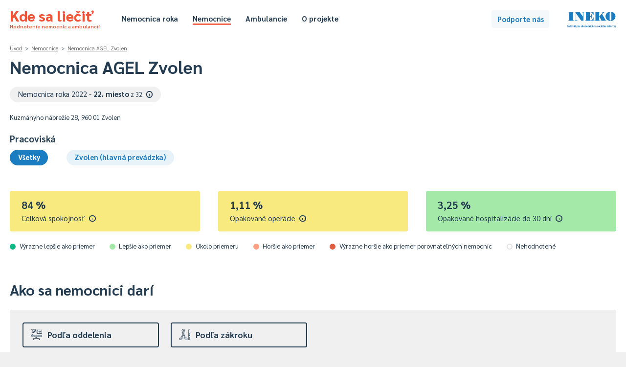

--- FILE ---
content_type: text/html; charset=UTF-8
request_url: https://kdesaliecit.sk/profil/nemocnica/P79469/-/-/305,210/2021
body_size: 43048
content:
<!DOCTYPE html PUBLIC "-//W3C//DTD XHTML 1.0 Transitional//EN" "http://www.w3.org/TR/xhtml1/DTD/xhtml1-transitional.dtd">
<html xmlns="http://www.w3.org/1999/xhtml">
<head>
    <meta http-equiv="Content-Type" content="text/html; charset=utf-8" />
    <meta name="viewport" content="width=device-width"></meta>
    <title>Kde sa liečiť - hodnotenie nemocníc a ambulancií</title>
    <link href='https://fonts.googleapis.com/css?family=Sarabun:400,500,700,800,400italic&subset=latin,latin-ext' rel='stylesheet' type='text/css' />
    <script type="text/javascript" src="/js/jquery-3.4.1.min.js"></script>
    <script type="text/javascript" src="/js/jquery.cookie.js"></script>
    <script type="text/javascript" src="/js/tipped.js"></script>
    
        <script type="text/javascript">
            var page = 'nemocnice';
        </script>
            <script type="text/javascript" src="/js/functions.202601270151.js"></script>
    <link rel="stylesheet" type="text/css" href="/css/leaflet.css" media="screen" /><script type="text/javascript" src="/js/leaflet.js"></script><script type="text/javascript" src="https://www.gstatic.com/charts/loader.js"></script>    <link rel="stylesheet" type="text/css" href="/css/main.202601270151.css" media="screen" />
    <link rel="stylesheet" type="text/css" href="/css/buttons.202601270151.css" media="screen" />
    <link rel="stylesheet" type="text/css" href="/css/tipped.css" media="screen" />
    
			<!-- Google tag (gtag.js) -->
			<script async src='https://www.googletagmanager.com/gtag/js?id=G-7GQ1LV2PN4'></script>
			<script>
			  window.dataLayer = window.dataLayer || [];
			  function gtag(){dataLayer.push(arguments);}
			  gtag('js', new Date());

			  gtag('config', 'G-7GQ1LV2PN4');
			</script>
				<!-- Hotjar Tracking Code for https://kdesaliecit.sk -->
	<script>
		(function(h,o,t,j,a,r){
			h.hj=h.hj||function(){(h.hj.q=h.hj.q||[]).push(arguments)};
			h._hjSettings={hjid:2649951,hjsv:6};
			a=o.getElementsByTagName('head')[0];
			r=o.createElement('script');r.async=1;
			r.src=t+h._hjSettings.hjid+j+h._hjSettings.hjsv;
			a.appendChild(r);
		})(window,document,'https://static.hotjar.com/c/hotjar-','.js?sv=');
	</script>
</head>
<body>
    <div id="header">
    <div class="page">
        <div class="title">
            <a href="/">
                Kde sa liečiť<span>Hodnotenie nemocníc a ambulancií</span>
            </a>
        </div>
        <div class="header-menu">
            <ul class="hm-left">
                <li><a href="/nemocnica-roka/2025" >Nemocnica roka</a></li>
                <li><a href="/prehlad/nemocnice/310000000,211000000/-/-/b/1,2,3,4,5/310000000,desc/2024/1" class="selected">Nemocnice</a></li>
                <li><a href="/prehlad/ambulancie/112100000,218000000/-/-/112100000,desc/2024/1" >Ambulancie</a></li>
                                <li><a href="/o-projekte" >O projekte</a></li>
            </ul>
            <ul class="hm-right">
                                            </ul>
            <div class="clear"></div>
        </div>
        <div class="header-uac">
            <a class="button b-standard b-lightblue" id="podporte" href="https://ineko.darujme.sk/podporte-ineko/" target="_blank">Podporte nás</a>
        </div>
        <div class="ineko">
            <a href="http://ineko.sk"><img src="/images/INEKO-logo.png" /></a>
        </div>            
    </div>
</div>
<div id="content">
<script type="text/javascript">
    $(document).ready(function() {
        Tipped.create('.tip');
    });
</script>

<div class="page">
    <div id="profil" class="nemocnice">
        <div id="profil-top">
            
<div id="entita-title">
    <div class="breadcrumbs">
        <a class="glink" href="/">Úvod</a> &nbsp;>&nbsp; <a class="glink" href="/nemocnice">Nemocnice</a> &nbsp;>&nbsp; <a class="glink" href="/profil/nemocnica/P79469/-/-/305,210/2021">Nemocnica AGEL Zvolen</a>    </div>    
    <h1>
        Nemocnica AGEL Zvolen    </h1>
    <div class='profil-nr'><a class='profil-nrc' href='/nemocnica-roka/2025/#male-az-stredne-velke-nemocnice'>Nemocnica roka 2022 - <strong>22. miesto</strong><span> z 32</span>&ensp;<span class='tip' title='Nemocnice sú pre účely hodnotenia <strong><em>Nemocnica roka 2025</em></strong> rozdelené do dvoch kategórií, pričom každá kategória je hodnotená samostatne. V kategórii <em>"veľké nemocnice"</em> je 11 zariadení, v kategórii <em>"malé a stredné"</em> ich je 37'>i</span></a></div>    <div class="profil-details flex">
        <div class="itt">
            Kuzmányho nábrežie 28, 960 01 Zvolen<br />                            
            <div id="pd-location"></div>
            
                <script>
                    var el = document.getElementById("pd-location");

                    if (navigator.geolocation) {
                        navigator.geolocation.getCurrentPosition(showPosition);
                    }

                    function showPosition(position) {
                        var latDistance = position.coords.latitude - 48.5806;
                        var lonDistance = position.coords.longitude - 19.1322;
                        var latLonDistance = Math.sqrt(latDistance * latDistance + lonDistance * lonDistance);
                        var kmDistance = latLonDistance * 111.11;                                
                        el.innerHTML = kmDistance.toFixed(0).replace(".", ",") + " km od vás<br />";
                    }
                </script>        </div>            
        <div class="itt">
                    </div>            
        <div class="itt flex">
            <div id="pd-mapa"></div>
                    </div>
    </div>
</div>

<div class="profil-top-selection">    
    <div id="pts-prev">
        <h4>Pracoviská</h4><a class="pts-but selected" href="/profil/nemocnica/P79469/-/-/305,210/2021">Všetky</a>&emsp; &ensp;<a class="pts-but" href="/profil/nemocnica/P79469/P7946901/-/305,210/2021">Zvolen (hlavná prevádzka)</a>        
    </div>
</div>        </div>
        <div id="profil-center">
            <div id="profil-center-top">
                <div class='profil-center-main flex'><div class='itt'><div class='pct-box pctb-3'><div class='pctb-data'><div class='pctbd-hodnota'>84&nbsp;%</div><div class='pctbd-nazov'>Celková spokojnosť&ensp;<span class='tip' title='Percento spokojnosti pacientov s ukončenou hospitalizáciou - s poskytnutou ústavnou zdravotnou starostlivosťou, so správaním zdravotníckych pracovníkov, informovaním pacienta a ”hotelovými” službami na základe výsledkov prieskumu zdravotných poisťovní pomocou štandardizovaného dotazníka (s 12 otázkami stanovenými v legislatíve). 
<br /><br /><strong>Upozornenie</strong>: Forma a metodika zberu dát nie je štandardizovaná a môže sa naprieč poisťovňami líšiť. 

<br /><br />Čím vyššia hodnota, tým lepšie.'>i</span></div></div></div></div><div class='itt'><div class='pct-box pctb-3'><div class='pctb-data'><div class='pctbd-hodnota'>1,11&nbsp;%</div><div class='pctbd-nazov'>Opakované operácie&ensp;<span class='tip' title='Percento pacientov opakovane operovaných do 30 dní po prepustení z nemocnice z celkového počtu operovaných pacientov (tzv. reoperovanosť).

<br /><br />Čím nižšia hodnota, tým lepšie.'>i</span></div></div></div></div><div class='itt'><div class='pct-box pctb-4'><div class='pctb-data'><div class='pctbd-hodnota'>3,25&nbsp;%</div><div class='pctbd-nazov'>Opakované hospitalizácie do 30 dní&ensp;<span class='tip' title='Percento pacientov opakovane hospitalizovaných do 30 dní po prepustení z nemocnice z celkového počtu pacientov hospitalizovaných na tú istú skupinu diagnóz (tzv. rehospitalizovanosť do 30 dní).

<br /><br />Čím nižšia hodnota, tým lepšie.'>i</span></div></div></div></div></div>                
                <div class="legenda-farieb">
    <div class="lf-legenda">
        <div class="lf-el">
            <div class="lf-bullet"><div class="pctdbr pctdb-5"></div></div>
            <div class="lfel-text">Výrazne lepšie ako priemer</div>
        </div>
        <div class="lf-el">
            <div class="lf-bullet"><div class="pctdbr pctdb-4"></div></div>
            <div class="lfel-text">Lepšie ako priemer</div>
        </div>
        <div class="lf-el">
            <div class="lf-bullet"><div class="pctdbr pctdb-3"></div></div>
            <div class="lfel-text">Okolo priemeru</div>
        </div>
        <div class="lf-el">
            <div class="lf-bullet"><div class="pctdbr pctdb-2"></div></div>
            <div class="lfel-text">Horšie ako priemer</div>
        </div>
        <div class="lf-el">
            <div class="lf-bullet"><div class="pctdbr pctdb-1"></div></div>
            <div class="lfel-text">Výrazne horšie ako priemer porovnateľných nemocníc</div>
        </div>
        <div class="lf-el">
            <div class="lf-bullet"><div class="pctdbr pctdb-0"></div></div>
            <div class="lfel-text">Nehodnotené</div>
        </div>
    </div>
</div>
            </div>
            <div id="profil-center-filters">
                
<h2>Ako sa nemocnici darí</h2>

<div class="rt">
    <div class="rth">
        <div class="rthe " id="rthe-e">
            <a class="rthec" onclick="toggleProfFilter('e');">
                <div class="rtheci"><img src="https://kdesaliecit.sk/images/icons/oddelenie.svg" /></div>
                <div class="rthecn">Podľa oddelenia</div>                
            </a>
        </div>
        <div class="rthe " id="rthe-p">
            <a class="rthec" onclick="toggleProfFilter('p');">
                <div class="rtheci"><img src="https://kdesaliecit.sk/images/icons/zakroky.svg" /></div>
                <div class="rthecn">Podľa zákroku</div>
            </a>
        </div>
    </div>

    <div class="rtcg" id="rtcg-e" style="display:none">
        <div class="rtcgi">            
            <div class="rtcgic">
                Tu si môžete vybrat konkrétne oddelenie nemocnice a dozvedieť sa, ako pacienti na ňom hodnotia starostlivosť, ubytovacie služby, hygienu či iné. 
            </div>
        </div>
        <div class="rtcgg">
            <div class="rls-content">
                <a href="/profil/nemocnica/P79469/-/-/305,210/2021"><div class="rls-row rlsr-l rlsr-selected"><div class="rlsr-n">Celá nemocnica</div></div></a>                <div id="rls-e-all">
                    <h5>Oddelenia</h5>
                    <div class="rls-section">

                        <a href="/profil/nemocnica/P79469/-/001/305,210/2021"><div class="rls-row"><div class="rlsr-n">Vnútorné (interné) lekárstvo</div></div></a><a href="/profil/nemocnica/P79469/-/010/305,210/2021"><div class="rls-row"><div class="rlsr-n">Chirurgia</div></div></a><a href="/profil/nemocnica/P79469/-/025/305,210/2021"><div class="rls-row"><div class="rlsr-n">Anestéziológia a intenzívna medicína</div></div></a><a href="/profil/nemocnica/P79469/-/009/305,210/2021"><div class="rls-row"><div class="rlsr-n">Gynekológia a pôrodníctvo</div></div></a><a href="/profil/nemocnica/P79469/-/051/305,210/2021"><div class="rls-row"><div class="rlsr-n">Neonatológia (novorodenecké)</div></div></a><a href="/profil/nemocnica/P79469/-/007/305,210/2021"><div class="rls-row"><div class="rlsr-n">Pediatria</div></div></a><a href="/profil/nemocnica/P79469/-/004/305,210/2021"><div class="rls-row"><div class="rlsr-n">Neurológia</div></div></a><a href="/profil/nemocnica/P79469/-/046/305,210/2021"><div class="rls-row"><div class="rlsr-n">Algeziológia</div></div></a><a href="/profil/nemocnica/P79469/-/205/305,210/2021"><div class="rls-row"><div class="rlsr-n">Dlhodobo chorých</div></div></a><a href="/profil/nemocnica/P79469/-/202/305,210/2021"><div class="rls-row"><div class="rlsr-n">JIS chirurgická</div></div></a><a href="/profil/nemocnica/P79469/-/196/305,210/2021"><div class="rls-row"><div class="rlsr-n">JIS interná</div></div></a><a href="/profil/nemocnica/P79469/-/201/305,210/2021"><div class="rls-row"><div class="rlsr-n">JIS neurologická</div></div></a><a href="/profil/nemocnica/P79469/-/013/305,210/2021"><div class="rls-row"><div class="rlsr-n">Úrazová chirurgia</div></div></a><a href="/profil/nemocnica/P79469/-/193/305,210/2021"><div class="rls-row"><div class="rlsr-n">Ústavná ošetrovateľská starostlivosť</div></div></a>
                    </div>
                </div>

            </div>
        </div>
        <div class="clear"></div>
    </div>
    <script type="text/javascript" src="/js/search.2026012701.js"></script>
    <div class="rtcg" id="rtcg-p" style="display:none"> 
        <div class="rtcgi">   
            <div class="rtcgic">
                Tu si môžete vybrať konkrétne operačné zákroky alebo ich skupiny. Pre operačné zákroky však evidujeme iba ich počet, nie aj ďalšie ukazovatele (napr. spokojnosť pacientov s nimi alebo reoperovanosť).
            </div>
        </div>
        <div class="rtcgg">
            <div class="rls-content" id="rls-zakroky">
                <div class="rls-section">
                    <form id="f-search" method="get" action="/vyhladavanie">
                        <div class="rlss-i">
                            <input type="text" name="searchbox" id="oz-searchbox" placeholder="začnite písať názov zákroku..." autocomplete="off">                    
                            <img id="loupe" src="/images/icons/search.png" />
                            <div id="ivs-srz"></div>
                        </div>
                    </form>
                    <div class="rlsr-bread"><a href="/profil/nemocnica/P79469/-/-/305000000,210000000,100000000/2021#100000000">Operačné zákroky</a></div><div><a href="/profil/nemocnica/P79469/-/-/305000000,210000000,100000000/2021#100000000"><div class="rls-row rlsr-l"><div class="rlsr-n">Všetky zákroky spolu&nbsp;&rtrif;</div></div></a></div><h5>Počet operačných zákrokov</h5><a href="/profil/nemocnica/P79469/-/-/305000000,210000000,111000000/2021#111000000"><div class="rls-row"><div class="rlsr-n"><div class="icp-sei"><img src="/images/icons/oz-1.png"/></div>Nervový systém &rtrif;</div></div></a><a class="rlsr-disabled"><div class="rls-row"><div class="rlsr-n"><div class="icp-sei"><img src="/images/icons/oz-2.png"/></div>Endokrinný systém</div></div></a><a href="/profil/nemocnica/P79469/-/-/305000000,210000000,113000000/2021#113000000"><div class="rls-row"><div class="rlsr-n"><div class="icp-sei"><img src="/images/icons/oz-3.png"/></div>Lebka &rtrif;</div></div></a><a class="rlsr-disabled"><div class="rls-row"><div class="rlsr-n"><div class="icp-sei"><img src="/images/icons/oz-4.png"/></div>Oči</div></div></a><a href="/profil/nemocnica/P79469/-/-/305000000,210000000,115000000/2021#115000000"><div class="rls-row"><div class="rlsr-n"><div class="icp-sei"><img src="/images/icons/oz-5.png"/></div>Uši, nos, ústa a krk &rtrif;</div></div></a><a href="/profil/nemocnica/P79469/-/-/305000000,210000000,116000000/2021#116000000"><div class="rls-row"><div class="rlsr-n"><div class="icp-sei"><img src="/images/icons/oz-6.png"/></div>Dýchací systém a hrudník &rtrif;</div></div></a><a href="/profil/nemocnica/P79469/-/-/305000000,210000000,117000000/2021#117000000"><div class="rls-row"><div class="rlsr-n"><div class="icp-sei"><img src="/images/icons/oz-7.png"/></div>Srdcovo-cievny systém &rtrif;</div></div></a><a class="rlsr-disabled"><div class="rls-row"><div class="rlsr-n"><div class="icp-sei"><img src="/images/icons/oz-8.png"/></div>Krvný a lymfatický systém</div></div></a><a href="/profil/nemocnica/P79469/-/-/305000000,210000000,119000000/2021#119000000"><div class="rls-row"><div class="rlsr-n"><div class="icp-sei"><img src="/images/icons/oz-9.png"/></div>Tráviaci systém a brucho &rtrif;</div></div></a><a href="/profil/nemocnica/P79469/-/-/305000000,210000000,120000000/2021#120000000"><div class="rls-row"><div class="rlsr-n"><div class="icp-sei"><img src="/images/icons/oz-10.png"/></div>Mužské pohlavné orgány &rtrif;</div></div></a><a href="/profil/nemocnica/P79469/-/-/305000000,210000000,121000000/2021#121000000"><div class="rls-row"><div class="rlsr-n"><div class="icp-sei"><img src="/images/icons/oz-11.png"/></div>Ženské pohlavné orgány &rtrif;</div></div></a><a href="/profil/nemocnica/P79469/-/-/305000000,210000000,122000000/2021#122000000"><div class="rls-row"><div class="rlsr-n"><div class="icp-sei"><img src="/images/icons/oz-12.png"/></div>Svaly a kostra &rtrif;</div></div></a><a href="/profil/nemocnica/P79469/-/-/305000000,210000000,123000000/2021#123000000"><div class="rls-row"><div class="rlsr-n"><div class="icp-sei"><img src="/images/icons/oz-13.png"/></div>Koža &rtrif;</div></div></a><a href="/profil/nemocnica/P79469/-/-/305000000,210000000,125000000/2021#125000000"><div class="rls-row"><div class="rlsr-n"><div class="icp-sei"><img src="/images/icons/oz-15.png"/></div>Pôrody &rtrif;</div></div></a>                </div>
            </div>
        </div>
        <div class="clear"></div>
    </div>
    <div class="rts">
        <div class="rtsp">
    
                <div class="rtst" id="rtst-i"><a href="/profil/nemocnica/P79469/-/-/210000000/2021">Spokojnosť pacientov<span>✖</span></a><a href="/profil/nemocnica/P79469/-/-/305000000/2021">Opakované operácie a hospitalizácie<span>✖</span></a>
                </div>
                    </div>
                
    </div>
</div>                
            </div>
            <div id="profil-data">
                <div id="profil-data-left">
                    
        <div class="reb-ac" id="reb-ac">
                <div class="reb-ac0">
                    <div class="reb-ac0-content">
                        <div class="rar-l0">Kvalita zdravotnej starostlivosti</div>
                        <div class="reb-ac1">
                            <div class="reb-ac1-content">
                                <div class="rar-l1" id="rar-c-210000000">
                                    <div class="reb-ac1-row rar-dp">
                                        <div class="reb-ac-chb">
                                            <a class="button b-pm bpm-checked" href="/profil/nemocnica/P79469/-/-/305000000/2021">✔</a>
                                        </div>
                                        <div class="reb-ac-chn">Opakované operácie a hospitalizácie</div>
                                    </div>
                                </div>
                            </div>
                        </div>
                        <div class="reb-ac1">
                            <div class="reb-ac1-content">
                                <div class="rar-l1" id="rar-c-230000000">
                                    <div class="reb-ac1-row rar-dp">
                                        <div class="reb-ac-chb">
                                            <a class="button b-pm" href="/profil/nemocnica/P79469/-/-/305000000,210000000,230000000/2021#230000000">✔</a>
                                        </div>
                                        <div class="reb-ac-chn">Miery úmrtnosti</div>
                                    </div>
                                </div>
                            </div>
                        </div>
                        <div class="reb-ac1">
                            <div class="reb-ac1-content">
                                <div class="rar-l1" id="rar-c-250000000">
                                    <div class="reb-ac1-row rar-dp">
                                        <div class="reb-ac-chb">
                                            <a class="button b-pm" href="/profil/nemocnica/P79469/-/-/305000000,210000000,250000000/2021#250000000">✔</a>
                                        </div>
                                        <div class="reb-ac-chn">Bezpečnosť pacienta</div>
                                    </div>
                                </div>
                            </div>
                        </div>
                        <div class="reb-ac1">
                            <div class="reb-ac1-content">
                                <div class="rar-l1" id="rar-c-322000000">
                                    <div class="reb-ac1-row rar-dp">
                                        <div class="reb-ac-chb">
                                            <a class="button b-pm" href="/profil/nemocnica/P79469/-/-/305000000,210000000,322000000/2021#322000000">✔</a>
                                        </div>
                                        <div class="reb-ac-chn">Pokuty udelené zariadeniu</div>
                                    </div>
                                </div>
                            </div>
                        </div>
                        <div class="reb-ac1">
                            <div class="reb-ac1-content">
                                <div class="rar-l1" id="rar-c-720000000">
                                    <div class="reb-ac1-row rar-dp">
                                        <div class="reb-ac-chb">
                                            <a class="button b-pm" href="/profil/nemocnica/P79469/-/-/305000000,210000000,720000000/2021#720000000">✔</a>
                                        </div>
                                        <div class="reb-ac-chn">Náročnosť diagnóz pacientov</div>
                                    </div>
                                </div>
                            </div>
                        </div>
                    </div>
                </div>
            
                <div class="reb-ac0">
                    <div class="reb-ac0-content">
                        <div class="rar-l0">Skúsenosti pacientov</div>
                        <div class="reb-ac1">
                            <div class="reb-ac1-content">
                                <div class="rar-l1" id="rar-c-305000000">
                                    <div class="reb-ac1-row rar-dp">
                                        <div class="reb-ac-chb">
                                            <a class="button b-pm bpm-checked" href="/profil/nemocnica/P79469/-/-/210000000/2021">✔</a>
                                        </div>
                                        <div class="reb-ac-chn">Spokojnosť pacientov</div>
                                    </div>
                                </div>
                            </div>
                        </div>
                        <div class="reb-ac1">
                            <div class="reb-ac1-content">
                                <div class="rar-l1" id="rar-c-321000000">
                                    <div class="reb-ac1-row rar-dp">
                                        <div class="reb-ac-chb">
                                            <a class="button b-pm" href="/profil/nemocnica/P79469/-/-/305000000,210000000,321000000/2021#321000000">✔</a>
                                        </div>
                                        <div class="reb-ac-chn">Sťažnosti pacientov</div>
                                    </div>
                                </div>
                            </div>
                        </div>
                    </div>
                </div>
            
                <div class="reb-ac0">
                    <div class="reb-ac0-content">
                        <div class="rar-l0">Čakacie lehoty a kapacity</div>
                        <div class="reb-ac1">
                            <div class="reb-ac1-content">
                                <div class="rar-l1" id="rar-c-430000000">
                                    <div class="reb-ac1-row rar-dp">
                                        <div class="reb-ac-chb">
                                            <a class="button b-pm" href="/profil/nemocnica/P79469/-/-/305000000,210000000,430000000/2021#430000000">✔</a>
                                        </div>
                                        <div class="reb-ac-chn">Čakanie pacientov na urgente</div>
                                    </div>
                                </div>
                            </div>
                        </div>
                        <div class="reb-ac1">
                            <div class="reb-ac1-content">
                                <div class="rar-l1" id="rar-c-410000000">
                                    <div class="reb-ac1-row rar-dp">
                                        <div class="reb-ac-chb">
                                            <a class="button b-pm" href="/profil/nemocnica/P79469/-/-/305000000,210000000,410000000/2021#410000000">✔</a>
                                        </div>
                                        <div class="reb-ac-chn">Kapacity</div>
                                    </div>
                                </div>
                            </div>
                        </div>
                        <div class="reb-ac1">
                            <div class="reb-ac1-content">
                                <div class="rar-l1" id="rar-c-420000000">
                                    <div class="reb-ac1-row rar-dp">
                                        <div class="reb-ac-chb">
                                            <a class="button b-pm" href="/profil/nemocnica/P79469/-/-/305000000,210000000,420000000/2021#420000000">✔</a>
                                        </div>
                                        <div class="reb-ac-chn">Preklady pacientov</div>
                                    </div>
                                </div>
                            </div>
                        </div>
                    </div>
                </div>
            
                <div class="reb-ac0">
                    <div class="reb-ac0-content">
                        <div class="rar-l0">Hospodárenie a transparentnosť</div>
                        <div class="reb-ac1">
                            <div class="reb-ac1-content">
                                <div class="rar-l1" id="rar-c-510000000">
                                    <div class="reb-ac1-row rar-dp">
                                        <div class="reb-ac-chb">
                                            <a class="button b-pm" href="/profil/nemocnica/P79469/-/-/305000000,210000000,510000000/2021#510000000">✔</a>
                                        </div>
                                        <div class="reb-ac-chn">Hospodárenie</div>
                                    </div>
                                </div>
                            </div>
                        </div>
                        <div class="reb-ac1">
                            <div class="reb-ac1-content">
                                <div class="rar-l1" id="rar-c-520000000">
                                    <div class="reb-ac1-row rar-dp">
                                        <div class="reb-ac-chb">
                                            <a class="button b-pm" href="/profil/nemocnica/P79469/-/-/305000000,210000000,520000000/2021#520000000">✔</a>
                                        </div>
                                        <div class="reb-ac-chn">Transparentnosť</div>
                                    </div>
                                </div>
                            </div>
                        </div>
                    </div>
                </div>
            
        </div>
                    </div>
                <div id="profil-data-right">
                    <a name="210000000"></a><div class="pdr-tab" id="pdrt-210000000"><div class="pdrt-name">Opakované operácie a hospitalizácie</div><div class="pdrt-content"><div class="pdrtc-el"><div class="pdrtce-pill">
            <div class="pct-drcdb">
                <div class="pctdbr pctdb-3"><div class="pill"></div></div>
            </div></div><div class="pdrtce-data"><div class="pdrtced-hodnota">1,11&nbsp;%</div><div class="pdrtced-nazov">Opakované operácie&ensp;<span class="tip" title='Percento pacientov opakovane operovaných do 30 dní po prepustení z nemocnice z celkového počtu operovaných pacientov (tzv. reoperovanosť).

<br /><br />Čím nižšia hodnota, tým lepšie.'>i</span></div><div class="pdrtced-info"><a onclick="toggleDetails(this, 'P79469', '', '211000000', '', 'institutional', 'profile')">detail</a></div></div></div><div class="pdrtc-el"><div class="pdrtce-pill">
            <div class="pct-drcdb">
                <div class="pctdbr pctdb-4"><div class="pill"></div></div>
            </div></div><div class="pdrtce-data"><div class="pdrtced-hodnota">3,25&nbsp;%</div><div class="pdrtced-nazov">Opakované hospitalizácie do 30 dní&ensp;<span class="tip" title='Percento pacientov opakovane hospitalizovaných do 30 dní po prepustení z nemocnice z celkového počtu pacientov hospitalizovaných na tú istú skupinu diagnóz (tzv. rehospitalizovanosť do 30 dní).

<br /><br />Čím nižšia hodnota, tým lepšie.'>i</span></div><div class="pdrtced-info"><a onclick="toggleDetails(this, 'P79469', '', '212100000', '', 'institutional', 'profile')">detail</a></div></div></div><div class="pdrtc-el"><div class="pdrtce-pill">
            <div class="pct-drcdb">
                <div class="pctdbr pctdb-4"><div class="pill"></div></div>
            </div></div><div class="pdrtce-data"><div class="pdrtced-hodnota">5,91&nbsp;%</div><div class="pdrtced-nazov">Opakované hospitalizácie do 90 dní&ensp;<span class="tip" title='Percento pacientov opakovane hospitalizovaných do 90 dní po prepustení z nemocnice z celkového počtu pacientov hospitalizovaných na tú istú skupinu diagnóz (tzv. rehospitalizovanosť do 90 dní).

<br /><br />Čím nižšia hodnota, tým lepšie.'>i</span></div><div class="pdrtced-info"><a onclick="toggleDetails(this, 'P79469', '', '212200000', '', 'institutional', 'profile')">detail</a></div></div></div><div class="pdrtc-el"><div class="pdrtce-pill">
            <div class="pct-drcdb">
                <div class="pctdbr pctdb-4"><div class="pill"></div></div>
            </div></div><div class="pdrtce-data"><div class="pdrtced-hodnota">1,38&nbsp;%</div><div class="pdrtced-nazov">Opakované hospitalizácie na zápal pľúc&ensp;<span class="tip" title='Percento pacientov opakovane hospitalizovaných na zápal pľúc do 30 dní po prepustení z nemocnice s tou istou diagnózou z celkového počtu pacientov hospitalizovaných na zápal pľúc (tzv. rehospitalizácie na pneumóniu).

<br /><br />Čím nižšia hodnota, tým lepšie.'>i</span></div><div class="pdrtced-info"><a onclick="toggleDetails(this, 'P79469', '', '213000000', '', 'institutional', 'profile')">detail</a></div></div></div></div></div><a name="305000000"></a><div class="pdr-tab" id="pdrt-305000000"><div class="pdrt-name">Spokojnosť pacientov</div><div class="pdrt-content"><div class="pdrtc-el"><div class="pdrtce-pill">
            <div class="pct-drcdb">
                <div class="pctdbr pctdb-3"><div class="pill"></div></div>
            </div></div><div class="pdrtce-data"><div class="pdrtced-hodnota">84&nbsp;%</div><div class="pdrtced-nazov">Celková spokojnosť&ensp;<span class="tip" title='Percento spokojnosti pacientov s ukončenou hospitalizáciou - s poskytnutou ústavnou zdravotnou starostlivosťou, so správaním zdravotníckych pracovníkov, informovaním pacienta a ”hotelovými” službami na základe výsledkov prieskumu zdravotných poisťovní pomocou štandardizovaného dotazníka (s 12 otázkami stanovenými v legislatíve). 
<br /><br /><strong>Upozornenie</strong>: Forma a metodika zberu dát nie je štandardizovaná a môže sa naprieč poisťovňami líšiť. 

<br /><br />Čím vyššia hodnota, tým lepšie.'>i</span></div><div class="pdrtced-info"><a onclick="toggleDetails(this, 'P79469', '', '310000000', '', 'institutional', 'profile')">detail</a></div></div></div><div class="pdrtc-el"><div class="pdrtce-pill">
            <div class="pct-drcdb">
                <div class="pctdbr pctdb-3"><div class="pill"></div></div>
            </div></div><div class="pdrtce-data"><div class="pdrtced-hodnota">86&nbsp;%</div><div class="pdrtced-nazov">Zdravotná starostlivosť</div><div class="pdrtced-info"><a onclick="toggleDetails(this, 'P79469', '', '311000000', '', 'institutional', 'profile')">detail</a></div></div></div><div class="pdrtc-el"><div class="pdrtce-pill">
            <div class="pct-drcdb">
                <div class="pctdbr pctdb-3"><div class="pill"></div></div>
            </div></div><div class="pdrtce-data"><div class="pdrtced-hodnota">88&nbsp;%</div><div class="pdrtced-nazov">Prístup personálu k pacientom</div><div class="pdrtced-info"><a onclick="toggleDetails(this, 'P79469', '', '312000000', '', 'institutional', 'profile')">detail</a></div></div></div><div class="pdrtc-el"><div class="pdrtce-pill">
            <div class="pct-drcdb">
                <div class="pctdbr pctdb-3"><div class="pill"></div></div>
            </div></div><div class="pdrtce-data"><div class="pdrtced-hodnota">83&nbsp;%</div><div class="pdrtced-nazov">Informovanie pacientov</div><div class="pdrtced-info"><a onclick="toggleDetails(this, 'P79469', '', '313000000', '', 'institutional', 'profile')">detail</a></div></div></div><div class="pdrtc-el"><div class="pdrtce-pill">
            <div class="pct-drcdb">
                <div class="pctdbr pctdb-2"><div class="pill"></div></div>
            </div></div><div class="pdrtce-data"><div class="pdrtced-hodnota">79&nbsp;%</div><div class="pdrtced-nazov">"Hotelové" služby</div><div class="pdrtced-info"><a onclick="toggleDetails(this, 'P79469', '', '314000000', '', 'institutional', 'profile')">detail</a></div></div></div></div></div>                </div>
                <div class="clear"></div>
            </div>
        </div>
        <div id="profil-bottom">
            <div class="vysvetlivky">
    <h5>Vysvetlivky</h5>
    <div class="rebv-v">
        <div class="rebvv-ot">
            <a onclick="$('#rebvv-od-1').toggle()">Ako vzniká farebné hodnotenie?<span>&dtrif;</span></a>
        </div>
        <div class="rebvv-od" id="rebvv-od-1" style="display:none;">
            Farebné hodnotenie sa počíta výhradne z tých nemocníc (oddelení), ktoré majú rovnaké zameranie, teda napríklad kardiocentrá porovnávame iba s kardiocentrami, všeobecné nemocnice so všeobecnými nemocnicami. Pri nemocniciach s rôznym zameraním preto môže tá istá hodnota zobrazovať rôznmi farbami. Napríklad, v rámci kardiocentier môže byť spokojnosť pacientov na úrovni 90 % podpriemerná, ale pri všeobecných nemocniciach už ide o nadpriemernú spokojnosť.
        </div>
    </div>
    <div class="rebv-v">
        <div class="rebvv-ot">
            <a onclick="$('#rebvv-od-2').toggle()">Prečo hodnotíme iné parametre na úrovni nemocnice a iné na úrovni oddelenia?<span>&dtrif;</span></a>
        </div>
        <div class="rebvv-od" id="rebvv-od-2" style="display:none;">
            Niektoré parametre sú dostupné iba za celé zariadenie, iné aj na úrovni oddelení. Iba za celú nemocnicu sú dostupné najmä také údaje, ktoré na podrobnejšej úrovni nie je možné sledovať alebo neexistujú, ako napríklad hospodárenie. Naopak, na úrovni oddelení sú dostupné najmä medicínske ukazovatele a spokojnosť pacientov.
        </div>
    </div>
    <div class="rebv-v">
        <div class="rebvv-ot">
            <a onclick="$('#rebvv-od-3').toggle()">Prečo pri niektorých parametroch zobrazujeme hodnotu, ale nie farebný pruh?<span>&dtrif;</span></a>
        </div>
        <div class="rebvv-od" id="rebvv-od-3" style="display:none;">
            Farebný pruh (od <em>"výrazne lepšie ako priemer"</em> až po <em>"výrazne horšie ako priemer"</em>) zobrazujeme iba vtedy, ak je hodnota vypočítaná na dostatočne veľkej vzorke (teda existuje dostatočne veľa porovnateľných nemocníc) a zároveň vieme povedať, či je lepšia väčšia alebo menšia hodnota.
        </div>
    </div>
    <div class="rebv-v">
        <div class="rebvv-ot">
            <a onclick="$('#rebvv-od-4').toggle()">Prečo môže mať tá istá hodnota iný farebný pruh v profile nemocnice a iný v rebríčku?<span>&dtrif;</span></a>
        </div>
        <div class="rebvv-od" id="rebvv-od-4" style="display:none;">
            V profile nemocnice sa farba pruhu počíta iba z porovnateľných nemocníc. Napríklad profil onkologického ústavu sa porovnáva iba s ostatnými onkologickými ústavmi alebo malé nemocnice iba s malými nemocnicami. V rebríčku sa farba pruhu počíta na základe všetkých nemocníc, ktoré si používateľ do rebríčku pridá. Bez ohľadu na to, či sú to veľké alebo malé nemocnice, kardiologické, onkologické ústavy či iné zdravotnícke zariadenia.
        </div>
    </div>
    <div class="rebv-v">
        <div class="rebvv-ot">
            <a onclick="$('#rebvv-od-5').toggle()">Aký je rozdiel medzi súkromnou a štátnou nemocnicou? Hodnotíme ich naraz?<span>&dtrif;</span></a>
        </div>
        <div class="rebvv-od" id="rebvv-od-5" style="display:none;">
            Pre pacienta nie je medzi nimi žiadny rozdiel. V oboch typoch nemocníc má nárok na rovnakú zdravotnú starostlivosť bez akéhokoľvek doplatku. Rozdiel je iba v tom, kto tieto nemocnice spravuje. V prípade súkromných nemocníc ide najčastejšie o neziskové organizácie, spoločnosti s ručením obmedzeným alebo akciové spoločnosti, v prípade "štátnych" ide typicky o vyššie územné celky, mestá alebo Ministerstvo zdravotníctva SR.
        </div>
    </div>
</div>
            <div id="profil-bottom-rating">
                            </div>
            <div class="i-e" id="ie-op">
    <h1>Ako to funguje?</h1>
    <div class="ie-g">
        <div class="i-t">
            <div class="itq">
                <div class="itq-c">
                    <div class="t-e" id="te-1">
                        <div class="ieop-i"><img src="/images/icons/l-dialogue.png" /></div>
                        <div class="ieop-h">Sme nezávislí</div>
                        <div class="ieop-b">Sme mimovládna nezisková organizácia, ktorej poslaním je podpora potrebných ekonomických a sociálnych reforiem. Nepoberáme žiadne dotácie zo štátneho rozpočtu, fungujeme najmä vďaka darom.</div>
                    </div>
                </div>
            </div>
            <div class="itq">
                <div class="itq-c">
                    <div class="t-e" id="te-2">
                        <div class="ieop-i"><img src="/images/icons/l-data.png" /></div>
                        <div class="ieop-h">Zakladáme si na objektívnych dátach</div>
                        <div class="ieop-b">Snažíme sa zlepšovať život na Slovensku najmä prostredníctvom výskumu, analýz a dát, zverejňovaním a šírením podložených informácií a odbornou podporou verejnej diskusie.</div>
                    </div>
                </div>
            </div>
            <div class="itq">
                <div class="itq-c">
                    <div class="t-e" id="te-3">
                        <div class="ieop-i"><img src="/images/icons/l-building.png" /></div>
                        <div class="ieop-h">Chceme transparentné a efektívne zdravotníctvo</div>
                        <div class="ieop-b">Veríme, že zverejňovanie relevantných údajov pomôže verejnosti kvalifikovanejšie sa rozhodnúť, a zároveň motivuje zdravotnícke zariadenia neustále sa zlepšovať.</div>
                    </div>
                </div>
            </div>
            <div class="itq">
                <div class="itq-c">
                    <div class="t-e" id="te-4">
                        <div class="ieop-i"><img src="/images/icons/l-database.png" /></div>
                        <div class="ieop-h">Údaje zbierame od relevantných autorít</div>
                        <div class="ieop-b">Každý rok zverejníme približne 150&nbsp;000 údajov, najmä od všetkých troch zdravotných poisťovní, NCZI, ÚDZS, ministerstva zdravotníctva a ministerstva financií.</div>
                    </div>
                </div>
            </div>
        </div>
    </div>
    <div class="ib-nr">
        <a class="button b-blueborder b-large" href="/o-projekte">Viac o projekte</a>
    </div>    
</div>        </div>

    </div>
    
    
</div>

    </div>
<div id="footer">
    <div class="page">
        <div id="footer-content">
            <div class="fc-left">                
                <a href="/" class="blink">Domov</a>&emsp;
                <a href="/nemocnica-roka/2025" class="blink">Nemocnica&nbsp;roka</a>&emsp;
                <a href="/prehlad/nemocnice/310000000,211000000/-/-/b/1,2,3,4,5/310000000,desc/2024/1" class="blink">Nemocnice</a>&emsp;
                <a href="/prehlad/ambulancie/112100000,218000000/-/-/112100000,desc/2024/1" class="blink">Ambulancie</a>&emsp;
                                <a href="/o-projekte" class="blink">O&nbsp;projekte</a>&emsp;
            </div>
            <div class="fc-right">
                <a href="/disclaimer" class="blink">Vylúčenie zodpovednosti</a>&emsp;
                <a href="/cookies" class="blink">Ochrana osobných údajov</a>
            </div>
            <div class="clear"></div>
        </div>
    </div>
</div>
<div id="superfooter">
    <div class="page">
        <div id="superfooter-content">
            <div class="fc-bottom">
                <div class="fc-left">
                    Projekt finančne podporujú                    
                    <div class="fct-img">
                        <a href="https://www.dovera.sk/" target="_blank"><img src="/images/dovera.svg" alt="dovera.sk" style="width: 130px; padding-top: 17px; padding-right: 50px;"></a>
                        <a href="https://msquare.sk/" target="_blank"><img src="/images/logo-Msquare.png" alt="Msquare" style="width: 56px; padding-top: 24px; padding-right: 50px;"></a>
                        <a href="https://www.union.sk/" target="_blank"><img src="/images/union.png" alt="union.sk" style="width: 120px; padding-top: 24px;"></a>                                     
                    </div>
                </div>
                <div class="fc-right">
                    Partner portálu pre právne služby
                    <div class="fct-img">
                        <a href="https://www.paulqlaw.com/" target="_blank"><img src="/images/logo-PaulQ.png" alt="paulqlaw.com" style="width: 140px; padding-top: 21px"></a>
                    </div>
                </div>
                <div class="clear"></div>
            </div>
        </div>
    </div>
</div>
        </body>
</html>


--- FILE ---
content_type: text/css
request_url: https://kdesaliecit.sk/css/main.202601270151.css
body_size: 89134
content:
html, select, input, .smap {
  color: #243c51;
  font-family: Sarabun, Helvetica, Arial, sans-serif;
  font-size: 15px;
  line-height: 1.42857em;
  letter-spacing: 0em;
}

input[type=submit] {
  font-weight: bold;
}

input[type=password] {
  letter-spacing: 0.1rem;
}

select {
  line-height: 1em;
}

body {
  background-color: rgb(239.7, 239.7, 239.7);
  margin: 0;
  min-width: 1000px;
}

h1 {
  font-size: 2rem;
  line-height: 1.21428em;
  margin: 0;
}

#rebricek h1 {
  padding-top: 1rem;
  margin-bottom: 1.5rem;
}

#entita-title h1 {
  font-size: 2.4rem;
}

#profil h2 {
  font-size: 2rem;
  line-height: 1.21428em;
}

h2 {
  margin-top: 0;
  margin-bottom: 1.5rem;
}

#index h2 {
  font-weight: 500;
  margin: 0.5rem 0 1.5rem 0;
  font-size: 1.35rem;
}

#nemocnica-roka h2 {
  position: relative;
  font-size: 2rem;
  margin: 4.5rem 0 1.5rem 0;
}

#nemocnica-roka h3 {
  margin-top: 2rem;
}

.perex {
  margin-bottom: 1rem;
}

#operacne-zakroky h3 {
  margin-top: 2rem;
}

h3 {
  font-size: 1.3rem;
}

#index h4, #operacne-zakroky h4 {
  max-width: 29rem;
  font-size: 13.125px;
  font-weight: 400;
}

p.notop {
  margin-top: 0;
}

#text h1, #text h2, #text h3, #text h4 {
  line-height: 1.2185;
}

#text h1 {
  font-size: 2rem;
}

#text h2 {
  margin-top: 2.5rem;
  font-weight: 800;
}

#text h2.first {
  margin-top: 0;
}

#text h3 {
  font-size: 1.15rem;
  margin-bottom: 1rem;
  margin-top: 2rem;
}

#text p {
  margin-top: 0.5rem;
}

#text p:first-child {
  margin-top: 0;
}

#text li {
  margin: 0.5rem 0;
}

#text .stress, #nemocnica-roka .stress {
  background-color: rgb(245.9893617021, 240.8404255319, 203.5106382979);
  padding: 1rem 1.5rem;
  border-radius: 4px;
}

#text .footnotes {
  font-size: 11.25px;
}

h4 {
  font-size: 1.25rem;
  line-height: 1.32142em;
  margin: 1.5rem 0 0.75rem 0;
}

#reb-selector h4 {
  margin-bottom: 1.25rem;
}

h4:first-child {
  margin-top: 0;
}

h5 {
  font-size: 1rem;
  line-height: 1em;
  margin: 0 0 1rem 0;
}

h6 {
  font-size: 0.85rem;
  line-height: 1.25em;
  margin-top: 1rem;
  margin-bottom: 0;
}

.rls-content h5 {
  margin-top: 0.75rem;
}

.rls-dist {
  margin-bottom: 1rem;
}

.rls-in {
  font-size: 13.125px;
  line-height: 1.32142em;
  margin-bottom: 0.25rem;
  margin-top: 0.65rem;
}

.rls-in:first-child {
  margin-top: 0;
}

.rls-iv {
  margin-bottom: 0.5rem;
}

.rls-ib {
  margin-top: 1.25rem;
}

#rls-zakroky {
  position: relative;
}

#ien-tables h5 {
  font-size: 17.25px;
  line-height: 1.2857;
}

a {
  text-decoration: none;
  cursor: pointer;
}

a.link, a.glink, a.ylink, a.blink, a.wlink, a.rlink {
  font-weight: 700;
}

a.link, a.llink, a.nlink {
  color: #1b7dc1;
}

a.rlink {
  color: #f04020;
}

#superfooter a.link {
  color: rgb(82, 115.0602409639, 138);
}

a.link:hover, a.glink:hover, a.llink:hover, a.nlink:hover, a.ylink:hover, a.blink:hover, a.wlink:hover, a.rlink:hover {
  text-decoration: underline;
}

a.glink {
  color: #6e6e6e;
}

a.blink {
  color: #243c51;
}

a.ulink {
  text-decoration: underline;
}

a.fright {
  float: right;
}

a.ylink {
  color: rgb(187.2340425532, 168.5106382979, 32.7659574468);
}

a.wlink {
  color: #ffffff;
}

.fn-el {
  width: 45%;
  margin-right: 5%;
  margin-bottom: 1rem;
}

table {
  width: 100%;
  border: 0;
  border-collapse: collapse;
}

#index-nemocnice .info {
  margin-top: 0.75rem;
}

.info > div {
  display: inline-block;
  background-color: #ffffff;
  font-size: 13.125px;
  font-weight: normal;
  line-height: 1.42857em;
  padding: 0.3rem 0.5rem;
  border-radius: 4px;
}

#rebricek .info > div, #pc-legend .info > div {
  background-color: transparent;
}

#tab-legend {
  background-color: transparent !important;
  border: 1px solid rgb(209.1, 209.1, 209.1) !important;
}

#tab-legend .info > div {
  display: block;
  padding: 0;
}

.gi, .ti {
  position: relative;
  display: inline-block;
  font-size: 0.75rem;
  text-align: center;
  line-height: 1.1em;
  width: 1.1em;
  height: 1.1em;
  border: 1px solid rgb(95.75, 95.75, 95.75);
  border-radius: 0.6em;
  margin-right: 0.6em;
  cursor: help;
}

p:first-child {
  margin-top: 0;
}

p:last-child {
  margin-bottom: 0;
}

.gi {
  color: #ffffff;
  background-color: rgb(95.75, 95.75, 95.75);
}

.ti {
  background-color: rgb(209.1, 209.1, 209.1);
  color: #243c51;
  margin: 0 0.5rem;
  padding: 0.1rem;
  border: 1px solid rgb(209.1, 209.1, 209.1);
  border-radius: 0.7rem;
}

.rls-lokalita .rls-content {
  background-color: transparent;
  padding: 0 0 0.8rem 0;
}

.rls-content a:hover .rls-row {
  background-color: #1b7dc1;
}

.rls-content a:hover .rls-row .rlsr-n {
  color: #ffffff;
}

.rls-content a .rlsr-n {
  color: #243c51;
}

.rls-content a.rlsr-disabled, .rls-content a.rlsr-disabled:hover {
  cursor: default;
  opacity: 0.2;
}

.rls-nazov .ti {
  position: relative;
  top: -0.1rem;
}

.rls-map-error {
  color: rgb(159.5, 159.5, 159.5);
  font-size: 11.25px;
  line-height: 1.21428em;
  font-style: italic;
  margin-top: 0.5rem;
}

.rls-content a {
  display: inline-block;
  margin-right: 0.6rem;
  margin-bottom: 0.6rem;
}

.rls-content .ivsl a {
  display: block;
  margin: 0;
}

.rls-content .rls-dl a {
  display: inline;
}

.clear {
  clear: both;
}

.flex {
  display: flex;
}

.center {
  text-align: center;
}

.left {
  text-align: left;
}

#superheader {
  position: fixed;
  bottom: 0;
  width: 100%;
  z-index: 1000;
  color: #243c51;
  background-color: #e3d35f;
  line-height: 1.21428em;
  padding: 1.1rem 0 1.2rem 0;
}

#superheader a.link {
  color: #243c51;
}

#superheader .cd {
  font-size: 90%;
  margin-right: 12rem;
}

#superheader .cb {
  font-weight: bold;
  letter-spacing: 0.04rem;
  right: 1rem;
  top: -0.4rem;
  position: absolute;
}

#header, #header .page {
  background-color: #ffffff;
}

#header {
  padding: 1rem 0;
}

#content, #content .page {
  background-color: #ffffff;
}

#footer, #superfooter {
  background-color: rgb(239.7, 239.7, 239.7);
}

#superfooter {
  border-top: 1px solid rgb(224.4, 224.4, 224.4);
}

#footer-content {
  padding: 1.5rem 0;
}

#superfooter-content {
  padding: 1.5rem 0 2rem 0;
}

.footer-left, .footer-right {
  display: flex;
  align-items: flex-start;
}

.footer-left {
  width: 40%;
  margin-right: 5%;
}

.footer-right {
  width: 55%;
}

.footer-loga {
  width: 30%;
  margin-right: 10%;
}

.footer-nav {
  width: 60%;
  display: flex;
  flex-direction: row;
  flex-wrap: wrap;
}

.fl-logo {
  height: 1.5rem;
  margin-bottom: 2rem;
}

.fl-logo img {
  float: left;
  width: 1.5rem;
}

.fl-title a {
  margin-left: 0.5rem;
  font-size: 125%;
  color: #f04020;
  font-weight: bold;
}

.fl-ineko img {
  width: 9rem;
}

.fc-top {
  padding-bottom: 1.5rem;
  border-bottom: 1px solid rgb(224.4, 224.4, 224.4);
}

.footer-partneri {
  width: 65%;
  display: flex;
}

.footer-eu {
  width: 35%;
  font-size: 13.125px;
  line-height: 1.32142em;
}

.fe-text {
  margin-left: 1rem;
}

.fp-text {
  margin-right: 2rem;
}

.fp-loga {
  display: flex;
  flex-direction: row;
  flex-wrap: wrap;
}

.fp-logo {
  display: block;
  width: 50%;
}

.fpl-container {
  background-color: rgb(229.5, 229.5, 229.5);
  margin-bottom: 1rem;
  margin-right: 1rem;
}

#fpl-dovera .fpl-container {
  padding: 1rem;
}

#fpl-union .fpl-container {
  padding: 1rem 1.5rem;
}

#fpl-eu .fpl-container {
  padding: 0.45rem 0;
}

#fpl-opevs .fpl-container {
  padding: 1rem 0;
}

.fp-logo img {
  width: 100%;
}

#superfooter .fc-top, #superfooter .fc-bottom, #superfooter .fc-left, #superfooter .fc-right {
  font-size: 13.125px;
  line-height: 1.42857em;
  font-weight: normal;
  color: #243c51;
}

#superfooter .fc-top p:first-child {
  margin-top: 0;
}

#superfooter .fc-top p:last-child {
  margin-bottom: 0.5rem;
}

#superfooter img {
  vertical-align: top;
}

#superfooter a img {
  filter: opacity(80%);
}

#superfooter a:hover img {
  filter: opacity(100%);
}

.fc-left {
  float: left;
  text-align: left;
}

.fc-right {
  float: right;
  text-align: right;
}

.fc-center {
  text-align: center;
}

.fc-table tr td {
  text-align: center;
  padding: 0 1rem;
}

.fc-table tr.fct-text td {
  vertical-align: bottom;
}

.fc-table tr.fct-img td {
  vertical-align: top;
}

.fc-right img {
  position: relative;
  top: 4px;
  width: 100px;
}

#footer .fc-right a {
  filter: grayscale(100%);
}

#footer .fc-right a:hover {
  filter: grayscale(0%);
}

.header-title {
  position: relative;
  padding: 1rem 0 0.5rem 0;
}

.notice {
  background-color: rgb(244.2000851064, 241.3394584139, 220.5999148936);
  padding: 0.75rem 1rem;
  border: 1px solid #e3d35f;
  border-radius: 4px;
}

.hm-left {
  float: left;
}

.hm-search {
  position: relative;
  top: 0.75rem;
  display: flex;
  margin-right: 0.5rem;
}

.hms-icon {
  position: relative;
  top: 0.25rem;
  margin-left: 0.75rem;
}

#hm-searchbox {
  border: none;
  border-bottom: 0.1rem solid;
  outline: 0;
  padding-left: 0;
}

.hms-icon img {
  width: 1.1rem;
}

.header-menu ul {
  list-style-type: none;
  margin: 0;
  padding: 0;
  cursor: pointer;
}

.header-menu ul li {
  display: block;
  float: left;
}

.header-menu ul li:first-child a {
  margin-left: 0;
}

.header-menu ul li a {
  display: inline-block;
  color: #243c51;
  font-size: 15px;
  line-height: 1em;
  font-weight: 700;
  text-decoration: none;
  padding: 0.25rem 0;
  margin: 0.75rem 1rem;
  border-bottom: 2.5px solid #ffffff;
}

.header-menu ul li a.selected {
  border-bottom: 2.5px solid rgb(243.2142857143, 104.9285714286, 79.7857142857);
}

.header-menu ul li a:hover {
  color: #243c51;
  border-bottom: 2.5px solid #f04020;
}

.noborder {
  border: none !important;
}

.page {
  position: relative;
  max-width: 1240px;
  min-width: 960px;
  margin: 0 auto;
  padding: 0 1rem;
}

.logo {
  float: left;
  width: 55px;
  margin-top: 7px;
}

.logo img {
  width: 2.5rem;
}

.title a, .title a span, .logo {
  opacity: 0.9;
}

.title a:hover, .title a:hover span, .logo:hover {
  opacity: 1;
}

.title, .title a {
  color: #f04020;
}

.title {
  float: left;
  font-size: 2rem;
  line-height: 1.1em;
  font-weight: 800;
  margin-right: 3rem;
}

.title a span {
  display: block;
  font-size: 10.5px;
  font-weight: 700;
  line-height: 1.1em;
}

.header-uac {
  position: absolute;
  right: 10.15rem;
  top: 0.4rem;
}

.header-uacu {
  margin-top: 0.5rem;
}

.header-uac .button {
  font-weight: bold;
}

.header-uac .glink {
  color: rgb(159.5, 159.5, 159.5);
}

.ineko {
  position: absolute;
  right: 1rem;
  top: 0.6rem;
}

.ineko a img {
  width: 100px;
}

#profil {
  padding: 1rem 0 3rem 0;
}

#uac {
  width: 25.5rem;
  margin: 0 auto;
  padding: 5rem 0;
}

#uac h2 {
  margin-bottom: 1.25rem;
  padding-bottom: 1rem;
  border-bottom: 1px solid #243c51;
}

#uac hr {
  height: 0;
  border: 0;
  border-top: 1px solid rgb(224.4, 224.4, 224.4);
  margin: 1.5rem 0;
}

#profil-top {
  margin: 0 0 1.75rem 0;
}

#profil-top h1 {
  position: relative;
  margin: 0.75rem 0;
}

#profil-center-top {
  margin-top: 3rem;
}

#profil-center-filters {
  margin-top: 4rem;
}

#profil-bottom-rating {
  margin-top: 4rem;
}

#rebricek {
  padding: 0 0 3rem 0;
}

#index {
  padding: 0 0 3rem 0;
}

#nemocnica-roka {
  position: relative;
  padding: 0 0 3rem 0;
}

#text {
  color: #243c51;
  padding: 2rem 0 4rem 0;
}

#text-left {
  float: left;
  width: 25%;
}

#tlc {
  margin-right: 3rem;
}

#tlc a {
  color: #6e6e6e;
  font-weight: bold;
}

#tlc ul a {
  font-weight: normal;
}

#tlc p {
  margin-bottom: 0;
}

#tlc h4 {
  color: #6e6e6e;
  padding-bottom: 1rem;
  margin-bottom: 1rem;
  border-bottom: 1px solid rgb(209.1, 209.1, 209.1);
}

#tlc ul {
  color: rgb(199.25, 199.25, 199.25);
  margin-top: 0.25rem;
  margin-left: 0;
  margin-bottom: 1rem;
  padding-left: 2rem;
}

#text-right {
  margin-left: 25%;
  max-width: 60rem;
  line-height: 1.5;
}

#error, #teaser {
  padding: 4rem 0;
  text-align: center;
}

#error h1, #teaser h1 {
  margin: 2rem 0;
}

#error h5, #teaser h5 {
  line-height: 1.42857em;
  margin: 0;
  opacity: 0.65;
}

#profil #error h5 {
  margin: 0 auto;
  max-width: 25rem;
}

#rebricek #error h5 {
  margin: 0 auto;
  max-width: 25rem;
}

#error img {
  width: 125px;
}

#teaser img {
  width: 250px;
}

#vyhladavanie {
  padding: 1.5rem 0 2.25rem 0;
}

#search-t {
  margin-bottom: 1.5rem;
  font-size: 1.15rem;
}

#operacne-zakroky {
  padding: 1rem 0 2rem 0;
}

#prehlad {
  padding: 1rem 0 2.15rem 0;
}

#index-av, #search-av {
  display: flex;
}

#index-ambulancie, #index-nemocnice, #search-ambulancie, #search-nemocnice {
  display: flex;
  float: left;
}

#search-ambulancie, #search-nemocnice {
  width: 50%;
}

#index-ambulancie {
  width: 40.5%;
}

#index-ambulancie > div, #search-ambulancie > div {
  padding-right: 2rem;
  border-right: 1px solid rgb(224.4, 224.4, 224.4);
}

#index-nemocnice {
  width: 59.5%;
}

#index-nemocnice > div, #search-nemocnice > div {
  padding-left: 2rem;
  border-left: 1px solid #ffffff;
}

#index-ambulancie > div, #search-ambulancie > div, #index-nemocnice > div, #search-nemocnice > div {
  width: 100%;
}

#entita-title {
  margin: 0 0 0.75rem 0;
}

#profil-top .year-select {
  position: absolute;
  right: 0;
  top: 0.15rem;
}

#reb .year-select {
  position: absolute;
  left: 0;
  top: -0.1rem;
}

.year-select, .dist-select, .dist-input, .odb-input {
  padding: 0.3rem 0.5rem 0.4rem 0.5rem;
  border: 1px solid rgb(209.1, 209.1, 209.1);
  border-radius: 4px;
}

.dist-input {
  width: 12rem;
}

#dist-input, #dist-select {
  font-size: 13.125px;
}

.odb-input {
  width: 19.7rem;
  margin-top: 1rem;
  padding-right: 2.35rem;
}

.rls-dd {
  position: relative;
  display: inline-block;
}

.rls-dl {
  position: absolute;
  width: 13rem;
  background-color: #ffffff;
  border: 1px solid rgb(209.1, 209.1, 209.1);
  border-radius: 4px;
  z-index: 20;
  box-shadow: 0 1px 10px rgba(0, 0, 0, 0.25);
}

.rls-drm {
  font-size: 13.125px;
  line-height: 1.21428em;
  font-weight: 500;
}

.rls-dro {
  font-size: 11.25px;
  line-height: 1.21428em;
  margin-top: 0.2rem;
  opacity: 0.65;
}

.rls-dr {
  padding: 0.35rem 0.5rem 0.5rem 0.5rem;
  border-top: 1px solid rgb(224.4, 224.4, 224.4);
}

.rls-dl a:first-child .rls-dr {
  border-top: 0;
}

.rls-dl a:hover .rls-dr {
  background-color: rgb(239.7, 239.7, 239.7);
}

.rls-dl a.link {
  color: #243c51;
  font-weight: 400;
}

.rls-dl a.link:hover {
  text-decoration: none;
}

.ic-p .dist-input {
  width: 15rem;
  float: none;
}

.ic-p .info {
  margin-top: 1rem;
}

.year-select {
  font-weight: bold;
  box-shadow: 0 1px 3px rgba(64, 64, 64, 0.25);
}

#amb-dummy {
  display: none;
}

#profil-data {
  margin-top: 3rem;
}

#profil-data-left {
  float: left;
  width: 27%;
  padding-top: 0.15rem;
}

#profil-data-right {
  margin-left: 34.44%;
}

#profil-data-right .pctdbr {
  height: 2.5rem;
}

#profil-bottom {
  margin-top: 2rem;
}

.pdr-tab {
  margin-top: 2.5rem;
}

.pdr-tab:first-child {
  margin-top: 0;
}

.pdrt-name {
  font-size: 19.95px;
  font-weight: 800;
  margin-bottom: 1.5rem;
}

.pdrt-content {
  display: flex;
  flex-wrap: wrap;
}

.pdrtc-el {
  flex: 0 0 22.222%;
  margin-right: 11.111%;
  margin-bottom: 1.5rem;
}

.pdrtce-pill {
  float: left;
  width: 1rem;
}

.pdrtce-data {
  margin-left: 1rem;
}

.pdrtced-hodnota {
  font-size: 16.125px;
  line-height: 1;
  font-weight: bold;
  margin-bottom: 0.3rem;
}

.pdrtced-nazov {
  line-height: 1.21428em;
  margin-bottom: 0.5rem;
  margin-top: 0.5rem;
  opacity: 0.75;
}

.pdrtced-info a {
  font-size: 10.125px;
  line-height: 1;
  text-decoration: underline;
  opacity: 0.65;
}

#profil-right {
  width: 21.3%;
}

.profil-details {
  font-size: 13.125px;
  line-height: 1.32142em;
  margin-top: 1.5rem;
}

.breadcrumbs {
  line-height: 1;
}

.breadcrumbs, .address {
  font-size: 11.25px;
  color: rgba(36, 60, 81, 0.8);
}

.breadcrumbs a.glink {
  font-weight: normal;
  text-decoration: underline;
}

.address {
  margin-top: 0.25rem;
  line-height: 1.42857em;
}

.profil-top-selection {
  font-size: 17.25px;
  line-height: 1.42857em;
  margin-top: 1.5rem;
}

.profil-top-selection div {
  margin: 0.5rem 0;
}

.profil-top-selection span {
  color: rgb(159.5, 159.5, 159.5);
  font-size: 0.65em;
  font-weight: bold;
}

.profil-top-selection span.tooltip {
  color: #243c51;
  position: relative;
  top: -2px;
}

.tip {
  display: inline-block;
  width: 0.7rem;
  height: 0.7rem;
  background-color: rgb(224.4, 224.4, 224.4);
  text-align: center;
  font-weight: 500;
  font-size: 0.7rem;
  line-height: 0.7rem;
  padding: 0.15rem;
  border-radius: 0.5rem;
  cursor: help;
}

.darr, .uarr {
  width: 6.667px;
  height: 5px;
  background-size: 6.667px 5px;
  margin-left: 0.5rem;
  position: relative;
  top: -2px;
}

.darr {
  background-image: url("../images/icons/darr.svg");
}

.uarr {
  background-image: url("../images/icons/uarr.svg");
}

.rar-sg {
  position: absolute !important;
  top: 0.5rem;
  left: -0.85rem;
  color: #1b7dc1;
}

.rebri-nrc .tip {
  background-color: #ffffff;
  font-size: 0.8em;
  margin-left: 0.2em;
  padding: 0.1em;
  color: #243c51 !important;
}

h3 .tip {
  position: relative;
  top: -0.15rem;
}

.rebr-d .tip, #profil .tip {
  background-color: transparent;
  width: 0.6em;
  height: 0.6em;
  line-height: 0.6em;
  font-size: 0.7em;
  border: 0.1rem solid;
}

.profil-nrc .tip {
  position: relative;
  top: -1px;
}

.pdrtced-nazov .tip {
  position: relative;
  top: -1px;
}

.rebr-r {
  float: left;
  font-size: 18.75px;
  line-height: 1.32142em;
  font-weight: normal;
  width: 3rem;
}

.rebr-r span {
  display: block;
  font-size: 9px;
  line-height: 1;
  font-weight: normal;
}

.rebr-c {
  margin-left: 3rem;
}

a.pts-but {
  background-color: #e8f2f9;
  color: #1b7dc1;
  display: inline-block;
  font-size: 85%;
  line-height: 1;
  font-weight: 700;
  padding: 0.55rem 1.1rem 0.65rem 1.1rem;
  margin-bottom: 0.5rem;
  margin-right: 0.5rem;
  border-radius: 2rem;
}

a.pts-but:hover, a.pts-but.selected {
  background-color: #1b7dc1;
  color: #ffffff;
  text-decoration: none;
}

.pl-section {
  margin-bottom: 1.9rem;
  border: 1px solid rgb(224.4, 224.4, 224.4);
  border-radius: 4px;
}

.pl-section:last-child {
  margin-bottom: 1rem;
}

.pl-section.pls-ur {
  display: inline-block;
  background-color: rgb(244.2000851064, 241.3394584139, 220.5999148936);
  border: none;
}

.pls-ur .button {
  font-weight: bold;
}

.pls-content.plsc-rate {
  font-size: 15px;
  padding: 1rem;
}

.plscr-unrated {
  text-align: center;
  font-size: 17.25px;
  line-height: 1.25em;
}

.rat-category, .rat-total {
  height: 2rem;
}

.rat-total {
  padding: 0.6rem 0;
}

.rat-category {
  padding: 0.3rem 0;
  border-bottom: 1px solid rgb(244.5372340426, 242.831237911, 230.4627659574);
}

.rat-total {
  border-bottom: 1px solid rgb(244.5372340426, 242.831237911, 230.4627659574);
}

.ratc-def {
  margin-right: 6rem;
}

.ratc-stars {
  float: right;
  width: 6.333rem;
  margin: 0.5rem 0;
}

.plscr-count {
  opacity: 0.5;
  padding: 0.5rem 0 0.75rem 0;
}

.rat-cat-bg, .rat-cat, .rat-cat-small, .rat-q-bg, .rat-q {
  background-repeat: no-repeat !important;
}

.rat-cat-bg, .rat-q-bg {
  position: relative;
  margin-left: 0.5rem;
  margin-right: 0.5rem;
}

.rat-cat-bg {
  background: url(../images/icons/rating-cat-bg.png);
}

.rat-q-bg {
  background: url(../images/icons/rating-q-bg.png);
}

.rat-cat {
  background: url(../images/icons/rating-cat.png);
}

.rat-cat-small {
  background: url(../images/icons/rating-cat-small.png);
}

.rat-q {
  background: url(../images/icons/rating-q.png);
}

.plsc-rating .rat-cat-bg, .plsc-rating .rat-cat {
  height: 1rem;
  background-size: auto 1rem !important;
}

.plsc-rating .rat-cat-bg {
  width: 5rem;
}

.rat-cat, .rat-cat-small, .rat-q {
  position: absolute;
  left: 0;
  top: 0;
}

.rat-rat {
  width: 7.5rem;
  height: 1.5rem;
  padding: 0;
  list-style: none;
  clear: both;
  position: relative;
  overflow: hidden;
}

.rat-rat:hover {
  background: url(../images/icons/rating-cat-small.png);
  background-size: 7.5rem 1.5rem;
  background-repeat: no-repeat;
}

ul.rat-rat {
  margin: 0;
}

ul.rat-rat li {
  cursor: pointer;
  float: left;
  text-indent: -999em;
}

ul.rat-rat li a {
  position: absolute;
  left: 0;
  top: 0;
  width: 1.5rem;
  height: 1.5rem;
  text-decoration: none;
  z-index: 200;
}

ul.rat-rat li.rr-one a {
  left: 0;
}

ul.rat-rat li.rr-two a {
  left: 1.5rem;
}

ul.rat-rat li.rr-three a {
  left: 3rem;
}

ul.rat-rat li.rr-four a {
  left: 4.5rem;
}

ul.rat-rat li.rr-five a {
  left: 6rem;
}

ul.rat-rat li a:hover {
  z-index: 2;
  width: 7.5rem;
  height: 1.5rem;
  overflow: hidden;
  left: 0;
  background: url(../images/icons/rating-cat-matrix.png);
  background-size: 7.5rem auto;
  background-repeat: no-repeat;
}

ul.rat-rat li.rr-one a:hover {
  background-position: 0 0;
}

ul.rat-rat li.rr-two a:hover {
  background-position: 1.5rem -1.5rem;
}

ul.rat-rat li.rr-three a:hover {
  background-position: 3rem -3rem;
}

ul.rat-rat li.rr-four a:hover {
  background-position: 4.5rem -4.5rem;
}

ul.rat-rat li.rr-five a:hover {
  background-position: 6rem -6rem;
}

.pcs-questionnaire {
  margin-top: 2rem;
}

.pcs-questionnaire .rat-cat-bg, .pcs-questionnaire .rat-cat, .pcs-questionnaire .rat-q-bg, .pcs-questionnaire .rat-q, .pcs-questionnaire .rat-cat-small, .pcsql-stars .rat-q-bg, .pcsql-stars .rat-cat {
  height: 1.5rem;
  width: 7.5rem;
  background-size: auto 1.5rem;
}

.pcsq-total .rat-cat-bg, .pcsq-total .rat-cat {
  height: 2.07rem;
  background-size: auto 2.07rem;
}

.pcsq-total .rat-cat-bg {
  width: 10.35rem;
}

.pcsq-send {
  text-align: center;
  margin-top: 2rem;
}

.pcs-questionnaire .tdr-large .rc-stars {
  margin-top: 0.15rem;
}

.rc-chw {
  position: relative;
  width: 7.5rem;
  padding-left: 0.5rem;
}

.rcchw-min, .rcchw-max {
  position: absolute;
  top: -0.25rem;
  color: rgb(95.75, 95.75, 95.75);
  font-size: 11.25px;
  line-height: 1.21428em;
}

.rcchw-min {
  left: 0.5rem;
  text-align: left;
}

.rcchw-max {
  right: 0;
  text-align: right;
}

.rf-selects {
  display: flex;
  margin-top: 0.5rem;
}

.rfs-left {
  margin-right: 1rem;
}

.rfs-name {
  margin-bottom: 0.25rem;
}

.rf-select select {
  padding: 0.25rem 0.5rem;
  line-height: 1;
  border: 1px solid rgb(239.7, 239.7, 239.7);
  border-radius: 4px;
}

.rc-value {
  width: 1.5rem;
  float: right;
  text-align: center;
  margin-left: 1rem;
  margin-top: 0.35rem;
}

.rc-name {
  height: 2rem;
  display: table-cell;
  vertical-align: middle;
  line-height: 1rem;
}

.rc-name, .rc-value {
  color: #243c51;
}

.rat-total .ratc-def {
  color: #243c51;
  font-size: 15px;
  font-weight: bold;
}

.plscr-intro {
  color: #243c51;
  font-size: 13.125px;
  line-height: 1.21428em;
  margin-bottom: 0.75rem;
}

.plscr-or {
  font-size: 11.25px;
  line-height: 1.21428em;
  margin: 0.5rem 0 0.25rem 0;
}

.pl-section.pls-ur .pls-content {
  border-top: 1px solid #e0d000;
}

.plsur-rt {
  font-size: 11.25px;
  line-height: 1.21428em;
}

.pct-ch .pl-section {
  margin-bottom: 0;
}

.pc-section {
  background-color: #ffffff;
  margin-bottom: 1rem;
  margin-top: 2rem;
  border-radius: 4px;
}

.warning, .warning#tab-legend {
  background-color: #fae5e1 !important;
  border: 1px solid rgb(233.2334285714, 163.623010989, 150.9665714286) !important;
}

.pc-section.warning .pcse.pct-drn {
  border-top: none;
}

.warning .pcse {
  border-bottom: 0;
}

#rebricek .pc-section {
  background-color: rgb(239.7, 239.7, 239.7);
  margin: 0 0 1.15rem 0;
  padding: 0.75rem 1rem 0 1rem;
}

#pc-legend .pcse {
  padding-bottom: 0;
}

.pcse {
  padding: 0 0.5rem;
}

.pcse:last-child {
  border-bottom: 0;
}

#pcse-legenda {
  position: relative;
}

.pcsela {
  position: absolute;
  display: inline-block;
  text-align: center;
  line-height: 1.25;
  padding: 0.15rem;
  border-radius: 4px;
}

#pcse-legenda a {
  right: 0.75rem;
  top: 0.5rem;
  width: 1.5rem;
  height: 1.5rem;
}

#tl-legenda {
  position: relative;
  line-height: 1.21428em;
  font-weight: bold;
  font-size: 1.15rem;
}

#tl-legenda a {
  right: 0;
  top: -0.1rem;
  width: 1.25rem;
  height: 1.25rem;
}

.pcsela:hover {
  background-color: rgb(239.7, 239.7, 239.7);
}

.pc-section:first-child {
  margin-top: 0;
}

.pct-e .pc-section {
  padding: 0.25rem 0 1.5rem 25px;
}

.pc-section .info {
  margin: 0.5rem 0 0.75rem 0;
}

.pc-section .info#tli {
  margin: 1rem 0 0 0;
}

.pl-section h5 {
  font-size: 1.15rem;
  line-height: 1.1428em;
  margin: 0;
  padding: 0.55rem 1rem 0.65rem 1rem;
}

.pl-section h5 span {
  float: right;
  display: inline-block;
  height: 1em;
  width: 1em;
  position: relative;
  top: -0.2rem;
  right: -0.2rem;
  text-align: center;
  line-height: 1rem;
  padding: 0.25rem;
  border-radius: 4px;
}

.pl-section h5 span:hover {
  background-color: rgb(239.7, 239.7, 239.7);
  cursor: pointer;
}

.pls-content {
  font-size: 13.125px;
  line-height: 1.42857em;
  color: rgb(75.2307692308, 125.3846153846, 169.2692307692);
  padding: 0.75rem 1rem;
  border-top: 1px solid rgb(224.4, 224.4, 224.4);
}

.plsc-notice {
  background-color: rgb(239.7, 239.7, 239.7);
  border-bottom: 1px solid rgb(224.4, 224.4, 224.4);
}

.pls-content.plsc-nr {
  color: #243c51;
}

.pls-content.plsc-rating {
  padding-top: 0;
  padding-bottom: 0;
}

.plsc-nr table tr td {
  padding: 0.33rem 0;
  vertical-align: bottom;
  border-bottom: 1px solid rgb(224.4, 224.4, 224.4);
}

.plscnr-v {
  text-align: right;
  font-weight: bold;
}

.plscnr-v span {
  color: rgb(159.5, 159.5, 159.5);
  font-size: 0.6rem;
  font-weight: normal;
}

.plscnr-t {
  text-align: center;
  line-height: 1.21428em;
  margin-bottom: 0.5rem;
}

.plscnrt-p {
  font-size: 2.5rem;
  font-weight: bold;
  margin: 0.2rem 0 0.3rem 0;
}

.plscnrt-p span {
  font-size: 0.5em;
  color: rgb(159.5, 159.5, 159.5);
}

.nr-summary tr td, .nr-summary tr th {
  line-height: 1.142857;
  padding: 0.5rem 0.5rem;
}

.nr-summary tr th {
  vertical-align: bottom;
}

.nr-summary tr td {
  vertical-align: top;
}

.nrs-left {
  text-align: left;
}

.nrs-center {
  text-align: center;
}

.nrs-right {
  text-align: right;
}

.nrs-btop {
  border-top: 1px solid rgb(209.1, 209.1, 209.1);
}

.nrs-bltop {
  border-top: 1px solid rgb(239.7, 239.7, 239.7);
}

.nrs-bright {
  border-right: 1px solid rgb(209.1, 209.1, 209.1);
}

.nrs-bleft {
  border-left: 1px solid rgb(209.1, 209.1, 209.1);
}

.nrs-bbottom {
  border-bottom: 1px solid rgb(209.1, 209.1, 209.1);
}

.nrs-firstrow td, .nrs-firstrow td.nrs-btop, .nrs-firstrow td.nrs-bltop {
  border-top: 2px solid rgb(54.8307692308, 91.3846153846, 123.3692307692);
}

.nemocnice #pls-map {
  height: 137px;
}

.ambulancie #pls-map {
  height: 220px;
}

#reb-map {
  height: 450px;
  margin-bottom: 1.5rem;
  border-radius: 3px;
}

#pc-legend-h .pct-legend {
  margin: 0;
}

#pc-top {
  margin: 1rem 0 2rem 0;
  min-height: 185px;
}

.pct-ch {
  float: left;
  width: 250px;
  margin-right: 2rem;
}

.pct-dw {
  margin-left: 296.25px;
}

.pct-d {
  position: relative;
  margin-left: 25px;
}

.pct-a {
  position: absolute;
  right: 0rem;
  bottom: 0;
  text-align: right;
}

.pct-e .pct-dr {
  min-height: 0;
}

.pct-dr:first-child {
  margin-top: 0;
}

.pct-drn {
  font-size: 1.2rem;
  line-height: 1.1em;
  font-weight: bold;
}

.pcse.pct-drn {
  padding: 0;
  margin: 0 0.5rem;
  border-bottom: 1px solid rgb(224.4, 224.4, 224.4);
}

#pc-legend .pcse.pct-drn {
  padding-bottom: 0.1rem;
}

.pct-drcv {
  text-align: center;
  font-weight: bold;
  font-size: 1.25rem;
  line-height: 1em;
  margin: 1rem 0;
}

.pct-drcv span {
  font-size: 13.125px;
  line-height: 1em;
}

.ambulancie .pct-dw .pct-drn {
  margin-bottom: 2rem;
}

.pct-drcs {
  display: flex;
  padding: 0.6rem 0;
}

.pct-drc-5, .pct-drc-4, .pct-drc-3 {
  padding: 0 1.5%;
}

.pct-drc-5 {
  width: 17%;
}

.pct-drc-4 {
  width: 22%;
}

.pct-drc-3 {
  width: 30.33%;
}

.pct-drci, .pct-drcn, .pct-drce {
  text-align: center;
}

.pct-drce {
  color: rgb(106.5, 150.5, 189);
  font-size: 11.25px;
  padding-top: 0.2rem;
}

.pct-drci img {
  width: 35px;
}

.pct-drcn {
  line-height: 1.21428em;
  font-size: 95%;
  margin: 0 0 1rem 0;
}

.pct-drcdb {
  position: relative;
  margin: 0 auto;
  border-radius: 4px;
}

.tdr-databar .pct-drcdb {
  margin: 0.29rem auto 0 auto;
}

.tdr-large .tdr-databar .pct-drcdb {
  margin-top: 0.4rem;
}

.tdr-details-background {
  display: block;
  position: fixed;
  left: 0;
  top: 0;
  z-index: 9999;
  width: 100%;
  height: 100%;
  padding-top: 100px;
  background-color: black;
  background-color: rgba(0, 0, 0, 0.4);
  overflow: auto;
}

.tdr-details, .pct-drn .tdr-details {
  position: absolute;
  z-index: 100;
  background-color: #ffffff;
  width: 20rem;
  padding: 2rem 1.5rem 1.5rem 1.5rem;
  margin-bottom: 2rem;
  font-size: 13.125px;
  font-weight: normal;
  border: 1px solid rgb(224.4, 224.4, 224.4);
  box-shadow: 0 1px 12px rgba(0, 0, 0, 0.5);
  border-radius: 4px;
}

.tdr-details h5 {
  margin-top: 1rem;
  line-height: 1.21428em;
}

.tdr-details h5:first-child {
  margin-top: 0;
}

.tdra-close {
  position: absolute;
  right: 0.2rem;
  top: 0.2rem;
  width: 1rem;
  height: 1rem;
  text-align: center;
  font-size: 17.25px;
  line-height: 1rem;
  padding: 0.5rem;
  border-radius: 1rem;
}

.tdra-close:hover {
  background-color: rgb(239.7, 239.7, 239.7);
}

.tdrd-reb {
  margin-top: 1rem;
  padding-top: 1rem;
  font-weight: bold !important;
  border-top: 1px solid #ffffff;
}

.tdrd-vysv, .tdrd-cs {
  font-size: 11.25px;
  font-weight: normal;
  line-height: 1.32142em;
}

.tdrd-vysv {
  margin-top: 0.75rem;
  margin-bottom: 1rem;
}

.tdrd-cs {
  color: rgba(36, 60, 81, 0.6);
  margin-top: 1rem;
}

.tdrd-cv {
  margin-bottom: 0.5rem;
}

.tdrd-chart {
  height: 15rem;
}

table.tdrdt {
  width: auto;
}

.tdrdt tr td, .tdrdt tr th {
  text-align: right;
  line-height: 1;
}

.tdrdt .tdrdtv {
  color: #1b7dc1;
}

.tdrdt .tdrdtv, .tdrdt .tdrdta {
  font-weight: bold;
}

.tdrdt .tdrdta {
  color: rgb(95.75, 95.75, 95.75);
}

.tdrdt tr th {
  font-size: 80%;
  vertical-align: bottom;
  padding: 0 0.5rem 0.4rem 0.5rem;
  border-bottom: 1px solid;
}

.tdrdt tr td {
  font-size: 87.5%;
  white-space: nowrap;
  border-bottom: 1px solid #ffffff;
  padding: 0.4rem 0.5rem;
}

.tdrdt tr:last-child td {
  border-bottom: none;
}

.pct-drcdb.opaque, .pct-drce.opaque {
  opacity: 0.5;
}

.pct-drcdb.transparent, .pct-drce.transparent {
  opacity: 0;
}

.pctdbb-1, .pctdbb-2, .pctdbb-3, .pctdbb-4, .pctdbb-5 {
  position: absolute;
  top: 0;
  width: 0;
  border-left: 1px solid #ffffff;
  height: 0.8rem;
}

.pctdbr, .pctdbre, .pctdbro {
  display: inline-block;
  width: 0.35rem;
  height: 2.2rem;
  border-radius: 0.5rem;
}

.lf-legenda .pctdbr {
  width: 0.6rem;
  height: 0.6rem;
  position: relative;
  top: 0.25rem;
}

.pctdbre {
  position: relative;
  background-color: #ffffff !important;
}

.pctdbro {
  border: 0.1rem solid rgb(159.5, 159.5, 159.5);
}

.pctdbre span {
  background-color: inherit;
  display: inline-block;
  position: absolute;
  top: -0.1rem;
  left: -0.1rem;
  width: 0.85rem;
  height: 0.85rem;
  border-top-left-radius: 0.5rem;
  border-bottom-left-radius: 0.5rem;
  border: 0 !important;
}

/*
.pctdb-1, .pctdb-2, .pctdb-3, .pctdb-4, .pctdb-5, .pctdb-6, .pctdb-1g, .pctdb-2g, .pctdb-3g, .pctdb-4g, .pctdb-5g, .pctdb-6g {
    border-top-left-radius: $border-radius;
    border-bottom-left-radius: $border-radius;    
}
*/
.pctdb-0, .pctdb-0 span, .pctb-0 {
  background-color: transparent;
  border: 0.1rem solid rgb(224.4, 224.4, 224.4);
}

.pctdb-1, .pctdb-1 span, .pctb-1 {
  background-color: #e15e43;
  border: 0.1rem solid #e15e43;
}

.pctdb-2, .pctdb-2 span, .pctb-2 {
  background-color: #ffa082;
  border: 0.1rem solid #ffa082;
}

.pctdb-3, .pctdb-3 span, .pctb-3 {
  background-color: #f9ea80;
  border: 0.1rem solid #f9ea80;
}

.pctdb-4, .pctdb-4 span, .pctb-4 {
  background-color: #a4e9a7;
  border: 0.1rem solid #a4e9a7;
}

.pctdb-5, .pctdb-5 span, .pctb-5 {
  background-color: #0fb885;
  border: 0.1rem solid #0fb885;
}

.pctdb-1g, .pctdb-2g, .pctdb-3g, .pctdb-4g, .pctdb-5g, .pctdb-6g {
  background-color: #1b7dc1;
}

.pctdb-1g {
  width: 16.66%;
}

.pctdb-2g {
  width: 33.33%;
}

.pctdb-3g {
  width: 50%;
}

.pctdb-4g {
  width: 66.66%;
}

.pctdb-5g {
  width: 83.33%;
}

.pctdb-6g {
  width: 100%;
}

.pctdbb-1 {
  left: 16.66%;
}

.pctdbb-2 {
  left: 33.33%;
}

.pctdbb-3 {
  left: 50%;
}

.pctdbb-4 {
  left: 66.66%;
}

.pctdbb-5 {
  left: 83.33%;
}

.pctd-p, .pctd-m, .pctd-i, .pctd-n, .pctd-c {
  float: left;
}

.pctd-p {
  width: 25px;
}

.pctd-p img {
  width: 15px;
}

.pctd-i {
  margin-right: 0.5rem;
}

.pctd-i img {
  position: relative;
  top: 1px;
  width: 20px;
}

.pctd-m {
  width: 70px;
}

.pctd-m strong {
  display: inline-block;
  margin-right: 0.5rem;
}

.pctd-c {
  display: inline-block;
  position: relative;
  top: 1px;
  color: rgb(159.5, 159.5, 159.5);
  font-size: 11.25px;
  margin-left: 0.5rem;
}

.pct-drct {
  margin-top: 0.5rem;
  font-size: 13.125px;
}

#pc-tab-selector {
  float: left;
  width: 23.21%;
  margin-bottom: 1.5rem;
}

.pct-c {
  color: rgb(124.1538461538, 162.9230769231, 196.8461538462);
  font-size: 1.15rem;
  line-height: 1.1em;
  font-weight: 700;
  margin: 1rem 0;
}

#pc-tab-list {
  margin-left: 26%;
  width: 73.75%;
}

.pc-ts-element {
  position: relative;
  background-color: rgb(239.7, 239.7, 239.7);
  padding: 0.5rem 0 0.7rem 0;
  border-radius: 4px;
  cursor: pointer;
  margin-bottom: 0.6rem;
}

.pc-tse-selected {
  background-color: #1b7dc1;
  z-index: 20;
}

.pc-ts-element:hover {
  background-color: rgb(229.5, 229.5, 229.5);
}

.pc-ts-element:hover .pc-ts-text {
  color: #243c51;
}

.pc-tse-selected .pc-ts-text {
  color: #ffffff;
}

.pct-box {
  border-radius: 4px;
  padding: 1.1rem 1.5rem;
}

.pctb-pill {
  float: left;
  width: 1.25rem;
}

.pctb-pill .pctdbr {
  height: 4.3rem;
}

.pctb-1 .pctb-data, .pctb-5 .pctb-data {
  color: #ffffff;
}

.pctbd-hodnota {
  font-weight: bold;
  font-size: 21px;
  line-height: 1em;
  margin-bottom: 0.5rem;
}

.pctbd-nazov {
  line-height: 1.21428em;
}

.pctbd-nazov .tip {
  position: relative;
  top: -0.1rem;
}

.pctbd-info {
  font-size: 13.125px;
  line-height: 1em;
}

.pc-ts-img {
  float: left;
  width: 2.85rem;
  margin-left: 0.75rem;
}

.pc-ts-img img {
  width: 2rem;
  position: relative;
  top: 3px;
}

.pc-ts-text {
  color: rgb(54.8307692308, 91.3846153846, 123.3692307692);
  display: table-cell;
  vertical-align: middle;
  font-size: 14.0625px;
  line-height: 1.21428em;
  height: 2.2rem;
  padding-right: 1rem;
  font-weight: bold;
}

.pcts-cc {
  position: absolute;
  display: inline-block;
  right: 1rem;
  top: 1rem;
  height: 1rem;
  background-color: #f04020;
  color: #fffefd;
  text-align: center;
  font-size: 12.5px;
  line-height: 1rem;
  font-weight: 700;
  padding: 0.15rem 0.5rem 0.2rem 0.5rem;
  border-radius: 0.7rem;
}

.pcts-cc-zero {
  background-color: rgb(159.5, 159.5, 159.5);
}

.t-data-row {
  display: flex;
}

.t-data-row > div {
  border-top: 1px solid rgb(224.4, 224.4, 224.4);
  padding: 0.45rem 0.5rem 0.55rem 0.5rem;
  line-height: 1.28574em;
}

.tdr-group {
  border-top: 1px solid rgb(224.4, 224.4, 224.4);
}

.t-data-row:first-child > div {
  border-top: none;
}

.t-data-row.tdr-large > div, .t-header-row > div {
  border-top: none;
  font-size: 1.15rem;
  line-height: 1.28574em;
  font-weight: bold;
}

.t-header-row > div {
  padding: 0.45rem 0.5rem 0.55rem 0.5rem;
  line-height: 1.28574em;
}

#pc-tab-7 .tdr-nazov {
  width: 80%;
}

#pc-tab-7 .tdr-hodnota {
  width: 5%;
}

#pc-tab-7 .tdr-databar {
  width: 15%;
  text-align: right;
}

.tdr-nazov {
  width: 65%;
}

.tdrn {
  position: relative;
}

.tdr-strom.tdr-lev-2 .tdr-nazov .tdrn {
  padding-left: 2rem;
}

.tdr-strom.tdr-lev-3 .tdr-nazov .tdrn {
  padding-left: 4rem;
}

.tdr-strom.tdr-lev-4 .tdr-nazov .tdrn {
  padding-left: 6rem;
}

.pcs-questionnaire .tdr-nazov {
  width: 75%;
}

.tdrn-ci {
  float: left;
  width: 1.5rem;
  margin-right: 1rem;
}

.tdrn-ci img {
  width: 1.5rem;
}

.tdrn-cn {
  margin-left: 2.5rem;
}

.tdr-hodnota {
  width: 20%;
  text-align: right;
}

.pcs-questionnaire .tdr-hodnota {
  width: 5%;
  text-align: center;
}

.tdrn-q {
  margin: 0.1rem 0 0.2rem 2.5rem;
}

.tdrn-qq {
  line-height: 1.32142em;
  margin: 0.25rem 0;
}

.tdrn-qe {
  color: rgb(159.5, 159.5, 159.5);
  font-size: 11.25px;
  line-height: 1.21428em;
  margin: 0.25rem 0 0.1rem 0;
}

.tdr-databar {
  width: 15%;
}

.tdrnz-m, .tdrnz-p, .tdrnz-i, .tdrnz-n {
  float: left;
}

.tdrnz-m {
  width: 30px;
  text-align: center;
}

.tdrnz-m img {
  position: relative;
  top: 3px;
  width: 15px;
}

.tdrnz-p {
  width: 90px;
}

.tdrnz-i {
  width: 35px;
}

.tdrnz-i img {
  width: 25px;
}

.tdrnz-n span {
  color: rgb(159.5, 159.5, 159.5);
}

.pct-table:first-child .t-header-row td, .pct-table:first-child .t-data-row.tdr-large td {
  padding-top: 0;
}

.pct-legend {
  width: 100%;
  margin: 1rem 0 1.15rem 0;
}

.pct-legend td {
  text-align: center;
  line-height: 1.21428em;
  vertical-align: bottom;
  padding: 0 1.5%;
}

.pct-legend .pctl-nazov {
  margin-bottom: 0.5rem;
}

.pct-legend td.pctln-n {
  width: 13.66%;
}

#rebricek .pct-legend td.pctln-n {
  width: 13.66%;
}

.pcs-questionnaire .t-data-row {
  padding: 0.2rem 0 0.35rem 0;
  border-bottom: 1px solid rgb(224.4, 224.4, 224.4);
}

.pcs-questionnaire .t-data-row.tdr-large {
  padding: 0;
  border-bottom: 0;
}

.rc-stars {
  position: relative;
  top: 0.1rem;
}

.tdr-large .rc-stars {
  top: -0.1rem;
}

.t-data-row td.tdr-nazov {
  padding-left: 0;
}

.t-data-row.tdr-lev-2 td.tdr-nazov {
  padding-left: 1.75rem;
}

.t-data-row.tdr-lev-3 td.tdr-nazov {
  padding-left: 3.5rem;
}

.t-data-row.tdr-lev-4 td.tdr-nazov {
  padding-left: 5.25rem;
}

.t-data-row.tdr-lev-5 td.tdr-nazov {
  padding-left: 7rem;
}

.t-data-row.tdr-lev-6 td.tdr-nazov {
  padding-left: 8.75rem;
}

.t-data-row td.tdr-databar {
  padding-right: 0;
}

.pcs-questionnaire .tdr-hodnota, .pcs-questionnaire .tdr-databar {
  vertical-align: middle;
}

.tdr-db-bg {
  position: relative;
  top: 0.33rem;
  height: 0.8rem;
  background-color: rgb(239.7, 239.7, 239.7);
  border-radius: 4px;
}

#rebricek .pct-legend .tdr-db-bg {
  background-color: rgb(220.575, 220.575, 220.575);
}

.pct-legend .pctln-avg .tdr-db-bg {
  background-color: transparent !important;
}

.tdr-db-val {
  height: 0.8rem;
  background-color: rgb(132.7556818182, 181.1586117196, 214.7443181818);
  border-radius: 4px;
}

.tdrdv-opaque, .pctl-bar-opaque .tdr-db-val {
  opacity: 0.25;
}

.tdr-db-val.tdrdv-gray {
  background-color: rgb(186.5, 186.5, 186.5);
}

.reb-avg-row .tdr-db-val {
  background-color: rgb(159.5, 159.5, 159.5);
}

.rebv-v {
  margin-bottom: 0.25rem;
}

.rebvv-ot {
  font-size: 13.125px;
}

.rebvv-ot span {
  position: relative;
  top: 1px;
  line-height: 1rem;
  font-size: 120%;
  margin-left: 0.2rem;
}

.rebvv-od {
  font-size: 13.125px;
  max-width: 40rem;
  line-height: 1.32142em;
  margin: 0.25rem 0 1rem 0;
  opacity: 0.65;
}

.tdr-db-avg {
  position: absolute;
  top: 0;
  width: 0;
  height: 0.8rem;
  background-color: rgb(14.4818181818, 67.0454545455, 103.5181818182);
  border-left: 1px solid rgb(14.4818181818, 67.0454545455, 103.5181818182);
  border-right: 1px solid rgb(14.4818181818, 67.0454545455, 103.5181818182);
}

.tdr-db-avg.tdrdv-gray {
  background-color: rgb(95.75, 95.75, 95.75);
  border-left: 1px solid rgb(95.75, 95.75, 95.75);
  border-right: 1px solid rgb(95.75, 95.75, 95.75);
}

.tdr-large .tdr-db-bg {
  top: 0.3rem;
  height: 1rem;
  background-color: rgb(214.2, 214.2, 214.2);
}

.tdr-large .tdr-db-val {
  height: 1rem;
  background-color: rgb(75.2068181818, 146.3963581599, 195.7931818182);
}

.tdr-large .tdr-db-avg {
  height: 1rem;
}

.pc-tab {
  margin-bottom: 1rem;
}

#pc-tabs h2 {
  margin-bottom: 2rem;
  padding-bottom: 1rem;
  border-bottom: 1px solid rgb(159.5, 159.5, 159.5);
}

#pc-tab-9 h2 {
  line-height: 1.21428em;
  margin-top: 2.5rem;
  margin-bottom: 1.5rem;
  border-bottom: none;
  padding-bottom: 0;
}

.tdr-explanation {
  font-size: 13.125px;
}

.tdr-explanation td {
  padding: 0 0 0.5rem 1.75rem;
}

.tdr-explanation p {
  margin: 1rem 0;
}

.tdr-explanation p:first-child {
  margin-top: 0;
}

.tdre-chart {
  float: left;
  width: 60%;
}

.tdre-table {
  margin-left: 60%;
}

.tdre-table table tr th, .tdre-table table tr td {
  text-align: right;
  padding: 0.35rem 0.5rem;
}

.tdre-table table tr td {
  border-top: 1px dashed rgb(224.4, 224.4, 224.4);
}

.tdrech-chart {
  width: 400px;
  height: 150px;
}

.pctdch-chart {
  width: 100%;
  height: 157px;
}

#reb-selector {
  float: left;
  width: 19rem;
}

#reb-content {
  position: relative;
  margin-left: 22.4rem;
  overflow-x: auto;
  overflow-y: hidden;
}

.rl-section {
  margin-bottom: 1.5rem;
  margin-top: 4rem;
}

.rls-nazov {
  position: relative;
  font-size: 1.15rem;
  font-weight: bold;
  padding-bottom: 0.75rem;
}

.rls-toggle {
  position: relative;
  display: inline-block;
  margin-left: 0.15rem;
  top: 0.15rem;
  width: 1rem;
  height: 1rem;
  padding: 0.5rem;
  border-radius: 1rem;
}

.rls-toggle:hover {
  background-color: rgb(224.4, 224.4, 224.4);
}

.rls-toggle img {
  width: 1rem;
  height: 1rem;
}

.rls-row strong {
  color: rgb(75.2307692308, 125.3846153846, 169.2692307692);
}

.rls-podnazov {
  font-weight: bold;
  margin: 0.6rem 0 0.4rem 2.4rem;
}

.ic-p .rls-dist {
  margin: 0.5rem 0;
}

a .rls-row {
  height: 100%;
  box-sizing: border-box;
  background-color: #ffffff;
  padding: 0.45rem 0.7rem;
  font-size: 13.125px;
  line-height: 1.21428em;
  border-radius: 4px;
}

a.rlsr-disabled:hover .rls-row {
  background-color: #ffffff;
}

a.rlsr-disabled:hover .rls-row .rlsr-n {
  color: #243c51;
}

.rls-section {
  max-height: 24.5rem;
  overflow-y: auto;
}

.rlss-all {
  margin-bottom: 0.75rem;
}

#profil .rls-section {
  max-height: none;
}

.rls-row.rlsr-selected {
  background-color: #1b7dc1;
}

.rls-content a .rlsr-selected .rlsr-n {
  color: #ffffff;
}

.rlsr-notice {
  font-style: italic;
  font-size: 13.125px;
  line-height: 1.32142em;
  margin-bottom: 1rem;
}

.rlsr-selected .rlsr-ch {
  background-color: #1b7dc1;
  color: #ffffff;
  border: 1.5px solid #1b7dc1;
}

.rlsr-ch, .rlsr-r, .rlsr-d {
  width: 1.05rem;
  height: 1.05rem;
  margin-top: 0.1rem;
  font-size: 13.125px;
  line-height: 1rem;
  float: left;
  text-align: center;
}

.rlsr-ch {
  color: transparent;
  font-weight: bold;
  border: 0.1rem solid rgb(159.5, 159.5, 159.5);
  border-radius: 4px;
}

.rlsr-r {
  border: 0.1rem solid rgb(159.5, 159.5, 159.5);
  border-radius: 0.7rem;
}

.rlsr-r span {
  display: inline-block;
  background-color: transparent;
  position: relative;
  top: 0.2rem;
  width: 0.7rem;
  height: 0.7rem;
  border-radius: 0.4rem;
}

.rlsr-selected .rlsr-r {
  border: 0.1rem solid #1b7dc1;
}

.rlsr-selected .rlsr-r span {
  background-color: #1b7dc1;
}

.rlsr-m {
  margin-top: 0.6rem;
}

.rlsr-m span {
  display: inline-block;
  font-weight: bold;
  font-size: 11.25px;
  opacity: 0.75;
  margin-left: 0.5rem;
}

#reb {
  position: relative;
  display: inline-block;
  margin-bottom: 1rem;
}

#reb .info {
  margin: 0 0 0.75rem 0;
  padding: 0.35rem 0.5rem 0.5rem 0.25rem;
  border: 1px solid rgb(224.4, 224.4, 224.4);
  border-radius: 4px;
}

.reb-close {
  position: absolute;
  top: 0.45rem;
  right: 0.75rem;
}

.reb-close a {
  color: rgb(59.5384615385, 99.2307692308, 133.9615384615);
  font-size: 1.6rem;
}

.reb-close a:hover {
  color: #243c51;
}

.reb-ac a.rac {
  position: absolute;
  top: 0;
  left: 0;
  white-space: nowrap;
}

.reb-ac-notice {
  background-color: #fae5e1;
  padding: 1.25rem 1.5rem;
  font-size: 13.125px;
  line-height: 1.32142em;
  border-radius: 4px;
}

.reb-ac1 {
  border-radius: 4px;
}

.reb-ac1-title {
  background-color: #e3d35f;
  padding: 0.65rem 2.5rem 0.7rem 1rem;
  font-weight: bold;
  line-height: 1.21428em;
  border-top-left-radius: 4px;
  border-top-right-radius: 4px;
}

.reb-ac1-row {
  position: relative;
}

#nemocnica-roka .rar-l1 {
  font-weight: bold;
}

.rar-l0 {
  font-weight: bold;
  font-size: 16.125px;
  line-height: 1.32142em;
  margin: 1.5rem 0 0.25rem 0;
}

.reb-ac0:first-child .rar-l0 {
  margin-top: 0;
}

.rar-l1 .rar-c {
  padding-left: 0rem;
}

.rar-l1 .rar-dp {
  padding-left: 0rem;
}

.rar-l1 .rar-dp.rar-hasnt-data {
  padding-left: 1.6rem;
}

.rar-l2 .rar-c {
  padding-left: 1.6rem;
}

.rar-l2 .rar-c.rar-hasnt-data {
  padding-left: 3.2rem;
}

.rar-l2 .rar-dp {
  padding-left: 1.6rem;
}

.rar-l2 .rar-dp.rar-hasnt-data {
  padding-left: 3.2rem;
}

.rar-l3 .rar-c {
  padding-left: 3.2rem;
}

.rar-l3 .rar-dp {
  padding-left: 3.2rem;
}

.rar-l4 .rar-c {
  padding-left: 4.8rem;
}

.rar-l4 .rar-dp {
  padding-left: 4.8rem;
}

.rar-l5 .rar-c {
  padding-left: 6.4rem;
}

.rar-l5 .rar-da {
  padding-left: 6.4rem;
}

.rar-l2 {
  margin-bottom: 1rem;
}

#nemocnica-roka .rar-l2 {
  margin-bottom: 0;
}

.rar-da {
  display: block;
  color: #243c51;
  border-top: 1px solid rgb(225.9214680851, 218.2192940039, 162.3785319149);
  padding-left: 5.5rem !important;
}

.rar-d .rar-da {
  padding: 0.6rem 1rem 0.7rem 1rem;
}

.rar-n {
  display: inline;
}

.rar-b {
  position: relative;
  font-weight: bold;
  line-height: 1.21428em;
  padding-bottom: 0.2rem;
  margin-top: 2rem;
}

.rar-b:first-child {
  border-top: 0;
}

.rar-b img {
  position: absolute;
  left: 0.65rem;
  top: 0.65rem;
  height: 1.8rem;
}

.rar-da, .rar-c {
  line-height: 1.21428em;
}

.rar-c {
  position: relative;
}

.rar-c, .rar-dp {
  line-height: 1.32142em;
  padding: 0.35rem 0.6rem 0.4rem 0.6rem;
}

.rac-disclaimer {
  font-size: 13.125px;
  padding: 0.15rem 0.5rem 0.6rem 0.5rem;
  line-height: 1.32142em;
}

.reb-ac1-content .rac-disclaimer a.b-pm {
  position: relative;
  top: 0;
  left: 0;
  width: 1.25rem;
  height: 1.25rem;
  font-size: 12.5px;
}

.rar-n {
  cursor: pointer;
}

.reb-ac1-content a.b-pm {
  color: transparent;
  float: none;
  display: inline-block;
  font-weight: bold;
  width: 0.9rem;
  height: 0.9rem;
  font-size: 12px;
  line-height: 1;
  border-width: 0.1rem;
}

.reb-ac1-row.rar-l {
  padding-top: 1rem;
}

.reb-ac1-row.rar-da {
  color: #243c51;
  line-height: 1.21428em;
}

.reb-ac-chb {
  float: left;
  width: 1.6rem;
  position: relative;
  top: 0.15em;
}

.reb-ac-chn {
  margin-left: 1.6rem;
}

.rar-c span, .rar-b span, .rar-dp span {
  position: relative;
  display: inline-block;
  font-size: 1.2rem;
  line-height: 0.9rem;
}

.rar-dp span {
  top: 0.7rem;
  left: 4.4rem;
  font-size: 1.25rem;
  cursor: pointer;
}

.rar-b span {
  top: 0.1rem;
}

.reb-acs-cat {
  font-weight: bold;
  margin: 0.75rem 0 0 0;
}

.reb-acs-ul {
  margin: 0;
  padding-left: 1.75rem;
}

.reb-acs-ul li {
  line-height: 1.21428em;
  margin: 0.5rem 0;
}

.reb-header-row {
  display: flex;
  margin: 0 0 0.5rem 0;
}

.reb-header-row .rebr-c {
  display: flex;
  margin-left: 0;
}

.reb-header-row .rebr-d {
  margin-top: auto;
  font-size: 14.0625px;
  font-weight: normal;
  line-height: 1.21428em;
}

.reb-header-row .rebr-i {
  margin-top: auto;
  font-size: 11.25px;
  font-weight: normal;
  line-height: 1.1428em;
  opacity: 0.65;
}

#nemocnica-roka .rebr-d {
  width: 5.5rem;
  margin-right: 2rem;
}

.reb-header-row .rebr-d.selected {
  font-weight: bold;
}

.reb-header-row .rebr-i {
  width: 20rem;
  display: table-cell;
  padding-top: 0.4rem;
}

.reb-header-row .rebr-d {
  width: 7rem;
  margin-right: 3rem;
}

.reb-header-row .rebr-d a {
  color: #243c51;
}

.reb-header-row .rebr-d a:hover {
  color: #243c51;
  text-decoration: underline;
}

.reb-row {
  background-color: #ffffff;
  padding: 1.1rem 0 1.35rem 0;
  border-bottom: 1px solid rgb(209.1, 209.1, 209.1);
}

#nemocnica-roka .reb-row {
  padding: 0.75rem 0 1rem 0;
}

.reb-header {
  border-bottom: 1px solid rgb(209.1, 209.1, 209.1);
}

.reb-row.reb-avg-row {
  height: 1.25rem;
}

.reb-avg-row {
  filter: opacity(0.5);
}

.reb-row.rr-gray {
  background-color: transparent;
  box-shadow: none;
}

.rr-gray .rebr-n, .rr-gray .rebr-i, .rr-gray .rebr-d {
  opacity: 0.4;
}

.rebr-n {
  margin-bottom: 0.25rem;
}

.rebri-n, .rebri-a, .rebri-c {
  line-height: 1.32142em;
}

.rebri-nr {
  height: 1.15rem;
  margin-bottom: 0.35rem;
}

.rebri-nr-dummy {
  height: 0.5rem;
}

.profil-nr {
  margin-top: 1.25rem;
}

.profil-nrc, .rebri-nrc {
  color: #243c51;
  display: inline-block;
  background-color: rgb(239.7, 239.7, 239.7);
  line-height: 1;
}

.rebri-nrc {
  font-size: 11.25px;
  padding: 0.2rem 0.5rem 0.25rem 0.5rem;
  border-radius: 1rem;
}

.profil-nrc {
  padding: 0.5rem 1.1rem 0.5rem 1.1rem;
  border-radius: 2rem;
}

.profil-nrc:hover {
  box-shadow: 0 0 3px rgba(0, 0, 0, 0.3);
}

.pd-adresa a {
  font-weight: 400;
}

.pd-typ {
  margin-top: 2rem;
}

.ambulancie .pd-adresa {
  margin-top: 0;
}

#pd-mapa {
  width: 100%;
  border-radius: 4px;
}

.rebrin-o {
  font-size: 14.0625px;
  font-weight: 500;
  opacity: 0.65;
  margin-left: 0.5rem;
}

.rebri-nrc.gold, .profil-nrc.gold {
  background-color: #FFD700;
}

.rebri-nrc.silver, .profil-nrc.silver {
  background-color: #C0C0C0;
}

.rebri-nrc.bronze, .profil-nrc.bronze {
  background-color: #CD7F32;
  color: #ffffff;
}

.rebri-nrc span, .profil-nrc span {
  font-size: 85%;
}

.rebri-c {
  color: rgb(159.5, 159.5, 159.5);
  font-weight: bold;
  margin-right: 0.5rem;
}

.reb-avg-row .rebri-c {
  color: transparent;
}

.rebri-n {
  font-size: 19.95px;
}

.rebri-n a {
  color: #243c51;
  font-weight: 800;
}

.reb-avg-row .rebri-n {
  font-weight: bold;
}

.rebri-a {
  font-size: 0.75rem;
  white-space: nowrap;
  opacity: 0.65;
  overflow: hidden;
  margin-top: 0.1rem;
  text-overflow: ellipsis;
}

.rebri-a img {
  position: relative;
  top: 1px;
  height: 10px;
  opacity: 0.5;
}

.rebria-dist {
  display: inline-block;
  margin-left: 0.2rem;
}

.rebri-t {
  overflow: hidden;
}

.rebr-o {
  display: flex;
}

.rebr-d {
  position: relative;
  width: 8rem;
  margin-right: 2rem;
  margin-top: 1.2rem;
  line-height: 1.21428em;
}

.ambulancie .reb-row .rebr-d {
  margin-top: 0.8rem;
}

#nemocnica-roka .rebr-o {
  margin-top: 0.75rem;
}

#nemocnica-roka .reb-row .rebr-d {
  margin-top: 0;
}

.rebr-i {
  width: 20rem;
}

.rebrd-l {
  position: relative;
}

.rebrd-l span {
  display: block;
  line-height: 1.21428em;
  font-size: 11.25px;
  margin-bottom: 0.2rem;
}

.rebrd-a {
  font-size: 1.5rem;
  position: absolute;
  top: 1px;
  right: -1.333rem;
}

.rebrda-d, .rebrda-u {
  position: absolute;
  top: 0.1rem;
  right: 0;
}

.rebrd-h, .rebrd-hr {
  margin-left: 1.2rem;
  line-height: 1.1;
}

.rebrd-hv {
  font-weight: bold;
  font-size: 15px;
  margin-bottom: 0.3rem;
}

.rebrd-hv span {
  font-size: 75%;
}

#nemocnica-roka .rebrd-hv {
  font-size: 13.125px;
  line-height: 1rem;
  font-weight: 400;
}

#nemocnica-roka .selected .rebrd-hv {
  font-size: 15px;
  font-weight: bold;
}

.rebrd-hd {
  font-size: 10.125px;
}

.rebrd-hd a {
  text-decoration: underline;
  opacity: 0.65;
}

.rebrd-hd a:hover {
  color: rgb(146.75, 146.75, 146.75);
}

.rebrd-controls a {
  color: rgb(95.75, 95.75, 95.75) !important;
  font-weight: normal !important;
}

.rebrd-controls a:hover {
  text-decoration: none !important;
  color: #243c51 !important;
}

.rebrd-controls {
  font-size: 0.95rem;
  font-weight: 500;
  line-height: 1.1428em;
  margin-bottom: 0.5rem;
}

.rebrd-tree {
  font-size: 11.25px;
  font-weight: normal;
  line-height: 1.1428em;
  margin-bottom: 0.3rem;
  opacity: 0.65;
}

.rebrdt-level {
  margin-bottom: 0.5rem;
}

.rebrd-cm {
  color: rgb(159.5, 159.5, 159.5);
  font-size: 0.667rem;
  font-weight: normal;
  margin-top: 0.333rem;
}

.rebrd-db {
  float: left;
  width: 1rem;
  margin-left: 0.1rem;
}

.pctln-ed .pctl-bar {
  margin-top: 0.5rem;
}

.rr-gray-last {
  padding-bottom: 1rem;
}

.reb-more {
  margin: 1rem 0;
}

.rebm-stats {
  font-size: 13.125px;
}

.pagenum {
  display: inline-block;
  min-width: 1rem;
  height: 1rem;
  background-color: rgb(239.7, 239.7, 239.7);
  color: #243c51;
  line-height: 1;
  text-align: center;
  font-weight: bold;
  padding: 0.7rem 0.7rem;
  margin: 0 0.5rem 0.5rem 0;
  border-radius: 4px;
}

.pagenum.dummy {
  box-shadow: none;
  background-color: transparent;
}

.pagenum.selected {
  background-color: #1b7dc1;
  color: #ffffff;
}

.pagenum:hover {
  background-color: rgb(132.7556818182, 181.1586117196, 214.7443181818);
  color: #ffffff;
}

.pagenum.dummy:hover {
  background-color: transparent;
  color: inherit;
}

.pagenum:last-child {
  margin: 0;
}

#i-disclaimer {
  position: relative;
  background-color: rgb(244.2000851064, 241.3394584139, 220.5999148936);
  font-size: 13.125px;
  padding: 0.75rem 7.75rem 0.75rem 0.75rem;
  margin-top: 2.25rem;
  border-radius: 4px;
}

#i-state {
  position: relative;
  background-color: #fae5e1;
  font-size: 13.125px;
  padding: 0.75rem 7.75rem 0.75rem 0.75rem;
  margin-bottom: 1.7rem;
  border-radius: 4px;
}

#i-disclaimer a, #i-state a {
  position: absolute;
  top: 0.55rem;
  right: 0.6rem;
}

#i-disclaimer .ti, #i-state .ti {
  border: none;
  position: relative;
  top: -1px;
  left: -0.25rem;
  font-weight: bold;
}

#i-state .ti {
  color: #ffffff;
}

#i-disclaimer .ti {
  background-color: #e3d35f;
}

#i-state .ti {
  background-color: #f04020;
}

.i-e {
  margin: 0.5rem 0 5rem 0;
}

.i-e.ie-b {
  margin-top: 3rem;
}

.i-e:last-child {
  margin-bottom: 1rem;
}

#ie-op .t-e {
  text-align: left;
}

#ie-op .i-t {
  margin-top: 0;
}

#ie-op .ie-g {
  margin-top: 2rem;
}

.ieop-i img {
  height: 4rem;
}

.ieop-h {
  font-size: 17.25px;
  font-weight: bold;
  min-height: 2.5em;
  margin-top: 1.25rem;
}

#te-2 .ieop-i {
  margin-top: 0.75rem;
}

#te-2 .ieop-h {
  margin-top: 0.5rem;
}

.ieop-b {
  margin-top: 1rem;
}

.ie, .if, .if h4 {
  position: relative;
}

.if-subheader {
  margin: 1rem 0;
  display: flex;
}

.ifs-l, .ifs-r {
  position: relative;
  width: 50%;
}

.ie {
  width: 50%;
}

.if {
  width: 100%;
}

.if-search {
  position: absolute;
  right: 0;
}

.ie-b {
  border-top: 0.1rem solid rgb(224.4, 224.4, 224.4);
}

.ie-left {
  float: left;
}

.ie-right {
  float: right;
}

.ie-left > div {
  padding-right: 10%;
}

.ie-right > div {
  padding-left: 10%;
}

.ie-left.ie-nr, .ie-right.ie-nr {
  float: none;
  width: 100%;
}

.ie-left.ie-nr > div, .ie-right.ie-nr > div {
  padding-left: 0;
  padding-right: 0;
}

.ib-nr {
  margin-top: 2.5rem;
}

.ib-op {
  margin-left: 2%;
  margin-top: 1rem;
}

.ib-c {
  display: flex;
  padding: 0.5rem 0;
  border-radius: 0.25rem;
}

.ib-w {
  width: 25%;
  padding-right: 5%;
}

.ib-l {
  width: 70%;
  display: flex;
  flex-wrap: wrap;
}

.ib-l a:hover .icp-oze {
  background-color: rgb(239.7, 239.7, 239.7);
  border-left: 3px solid #1b7dc1;
}

.ib-i {
  width: 8rem;
}

.ib-i, .ib-i img {
  height: 98%;
}

.ib-i {
  position: relative;
  margin: 0 auto;
}

.ib-i img {
  position: absolute;
  left: 0;
  top: 0;
}

.ibi-layer {
  opacity: 0.1;
  filter: grayscale(1);
}

#ien-tables {
  margin-top: 1.75rem;
}

.ien-table {
  font-size: 96%;
  margin-top: 1rem;
  border-radius: 0.25rem;
}

.ients-amb a.link {
  color: #f04020;
}

.ien-table p {
  text-align: center;
  margin-top: 0.5rem;
}

.ient {
  filter: grayscale(0.5);
}

.ient tr td {
  line-height: 1.1428;
  padding: 0.5rem;
  border-bottom: 1px solid rgb(239.7, 239.7, 239.7);
}

.ient tr:first-child td {
  border-top: 1px solid rgb(239.7, 239.7, 239.7);
}

.ients-amb p a.link {
  color: #f04020;
}

.ient-pos {
  text-align: right;
  color: rgb(159.5, 159.5, 159.5);
  width: 1.5rem;
}

.ient-val {
  font-weight: bold;
  text-align: right;
}

.i-a {
  padding: 0.5rem 0;
}

.ia-o {
  display: inline-block;
  background-color: rgb(240.9316363636, 242.9015115005, 244.2683636364);
  color: rgb(23.8704545455, 110.5113636364, 170.6295454545);
  padding: 0.3rem 0.9rem 0.3rem 0.9rem;
  border-top: 0;
  border-left: none !important;
  margin: 0 0.6rem 0.6rem 0;
  border-radius: 2rem;
}

.ia-o:hover {
  background-color: #1b7dc1;
  color: #ffffff;
}

.iao-i, .iao-n {
  float: left;
}

.iao-c {
  display: inline-block;
}

.iao-i {
  width: 1.5rem;
  margin-right: 0.7rem;
}

.iao-i img {
  width: 1.5rem;
}

.iao-n {
  font-weight: 500;
}

.iao-c {
  font-size: 10.125px;
  opacity: 0.5;
  font-weight: 400;
  margin-left: 0.5rem;
}

.iao-n, .iao-c {
  white-space: nowrap;
}

#mapa {
  padding: 2rem 0;
}

#map-canvas {
  height: 39.75rem;
  background-color: #ffffff;
  border-radius: 4px;
}

.i-v, .i-vo {
  position: relative;
}

.i-v {
  background-color: #fae5e1;
  margin-bottom: 2rem;
  padding: 2rem 2.5rem 3rem 2.5rem;
  border-right: 1px solid #ffffff;
  border-left: 1px solid #ffffff;
  border-radius: 4px;
}

#nemocnica-roka .i-v {
  background-color: rgb(245.9893617021, 240.8404255319, 203.5106382979);
}

.i-vo {
  margin-top: 3.5rem;
  margin-bottom: 2rem;
}

.i-vo .ivs-i input {
  width: calc(100% - 2rem);
}

.i-vo .iv-s {
  margin-left: auto;
  margin-right: auto;
}

.iv-w {
  position: relative;
}

.i-vo .ivs-i img#loupe {
  right: 1.25rem;
}

#landing-img {
  position: absolute;
  left: 6rem;
  width: 12rem;
}

#landing-img.breaking {
  top: 3rem;
  left: 8.6%;
  width: 15rem;
}

.iv-i {
  position: absolute;
  bottom: 0;
  width: 30%;
  margin-left: 70%;
  min-height: 19.5rem;
}

.iv-i img {
  width: 100%;
  position: absolute;
  bottom: -16px;
}

.iv-s, .iv-sb {
  margin-right: 35%;
}

.iv-sb .ivs-t {
  font-size: 13.125px;
  max-width: 29rem;
  margin-top: 3.5rem;
}

.ivs-n {
  font-size: 2.75rem;
  line-height: 1.21428em;
  margin-bottom: 1.5rem;
  font-weight: bold;
}

.ivsn-nr {
  color: #1b7dc1;
}

.ivsn-r {
  color: #f04020;
}

.ivs-p {
  font-size: 15px;
  line-height: 1.32142em;
  margin-top: 1rem;
  margin-bottom: 2rem;
}

.ivs-i {
  position: relative;
  width: 100%;
}

.rlss-i {
  position: absolute;
  right: 0;
  top: -0.25rem;
  z-index: 20;
  margin-bottom: 1rem;
}

.if-subheader .rlss-i {
  top: -0.15rem;
}

#operacne-zakroky .ivs-i {
  max-width: 40rem;
}

.ivs-i input {
  width: 40%;
  width: calc(90% - 300px);
  max-width: 90%;
  font-size: 15px;
  font-weight: 500;
  color: #243c51;
  padding: 0.7rem 1.2rem 0.75rem 2.8rem;
  border: 0.1rem solid #243c51;
  border-radius: 4px;
  box-shadow: 0 0 0.3rem rgba(128, 128, 128, 0.4);
  outline: none;
}

.rlss-i input {
  background-color: transparent;
  width: 21rem;
  font-size: 13.125px;
  font-weight: 500;
  color: #243c51;
  padding-left: 1.25rem;
  padding-bottom: 0.2rem;
  border: none;
  border-bottom: 1px solid rgb(159.5, 159.5, 159.5);
  outline: none;
  opacity: 0.65;
}

.rlss-i input:hover, .rlss-i input:active, .rlss-i input:focus {
  opacity: 1;
  border-bottom: 1px solid #243c51;
}

.rlss-i img#loupe {
  position: absolute;
  height: 0.8rem;
  left: 0;
  top: 0.35rem;
  outline: 0;
  opacity: 0.5;
}

.rlss-i:hover img#loupe, .rlss-i:active img#loupe {
  opacity: 1;
}

.ivs-i img#loupe {
  position: absolute;
  height: 1.25rem;
  left: 1rem;
  top: 0.9rem;
  outline: 0;
  opacity: 0.65;
}

.ivs-i a:hover img {
  opacity: 1;
}

.ivs-t {
  line-height: 1.32142em;
  margin-bottom: 1.5rem;
}

#ivs-sr, #ivs-srz {
  position: absolute;
  top: 3.75rem;
  max-width: 100%;
  background-color: #ffffff;
  z-index: 100;
  border-radius: 4px;
  box-shadow: 0 0 0.5rem rgba(0, 0, 0, 0.35);
  overflow-y: auto;
}

#ivs-srz {
  top: 1.5rem;
  font-size: 13.125px;
  line-height: 1.32142em;
}

#ivs-src {
  padding: 0.5rem 0;
}

#ivs-src h3:first-child {
  margin-top: 0;
}

#ivs-src h3 {
  color: #243c51;
  padding-bottom: 0.3rem;
  margin: 2rem 1rem 0.2rem 1rem;
}

#ivs-error {
  color: rgba(36, 60, 81, 0.6);
  font-style: italic;
  margin: 0.5rem 1.25rem;
}

.ivs-header {
  padding: 1.75rem 1rem 0.85rem 1rem;
  border-bottom: 1px solid rgb(239.7, 239.7, 239.7);
}

.ivs-header:first-child {
  padding-top: 0;
}

.ivsh-image {
  float: left;
  width: 2.25rem;
}

.ivsh-image img {
  width: 1.75rem;
}

.ivsh-text {
  font-weight: bold;
  font-size: 135%;
  margin-left: 2rem;
}

.ivsad-name {
  display: flex;
  align-items: center;
  font-weight: bold;
}

.ivsad-name strong, .ivsad-info strong {
  background-color: #e8f2f9;
}

.ivsad-info, .ivsadn-exp {
  color: rgba(36, 60, 81, 0.6);
  overflow: hidden;
  white-space: nowrap;
  text-overflow: ellipsis;
  font-size: 82%;
}

.ivsad-info {
  margin-top: 0.1rem;
}

.ivsad-info img {
  height: 0.6rem;
  margin-right: 0.5rem;
  margin-left: 0.1rem;
  opacity: 0.6;
}

.ivsadn-exp {
  display: inline-block;
  background-color: rgb(239.7, 239.7, 239.7);
  line-height: 1;
  padding: 0.25rem 0.5rem 0.3rem 0.5rem;
  margin-left: 0.5rem;
  margin-top: 0.1rem;
  border-radius: 2rem;
}

.ivs-a {
  padding: 0.55rem 1rem 0.7rem 1rem;
  color: #243c51;
  line-height: 1.21428em;
  border-bottom: 1px solid rgb(239.7, 239.7, 239.7);
}

.ivsl a:last-child div.ivs-a {
  border-bottom: none;
}

.ivs-a.ivsa-w {
  padding-top: 0.55rem;
  padding-bottom: 0.6rem;
}

a:hover .ivs-a {
  background-color: rgb(239.7, 239.7, 239.7);
}

.ivst-more {
  padding: 0.3rem 1rem 0 1rem;
  font-size: 85%;
  border-top: 1px solid rgb(239.7, 239.7, 239.7);
  opacity: 0.65;
}

.ivs-s {
  font-weight: bold;
  font-size: 17.25px;
  margin-bottom: 1rem;
}

.ic {
  background-color: #ffffff;
  border-radius: 4px;
  box-shadow: 0 0 2px rgba(0, 0, 0, 0.25);
  margin-bottom: 2rem;
}

.ic:last-child {
  margin-bottom: 0;
}

.ic-n {
  background-color: rgb(239.7, 239.7, 239.7);
  font-weight: bold;
  font-size: 1.25rem;
  padding: 0.6rem 1rem 0.75rem 1rem;
  border-bottom: 1px solid rgb(209.1, 209.1, 209.1);
}

.ic-p {
  padding: 1rem 1rem 0.15rem 1rem;
}

#prehlad .ic-p {
  padding-bottom: 1rem;
}

.ic-f {
  padding: 0.75rem 1rem 1rem 1rem;
  border-top: 1px solid rgb(209.1, 209.1, 209.1);
}

.ic-f span {
  position: relative;
  top: 0.2rem;
  line-height: 1rem;
  font-size: 1.5rem;
}

.ic-n span {
  color: #f04020;
}

.icp-c {
  font-weight: bold;
  margin-top: 1rem;
  margin-bottom: 0.75rem;
}

#vyhladavanie .icp-c {
  margin-top: 1rem;
}

#vyhladavanie .icp-c:first-child {
  margin-top: 0;
}

#vyhladavanie .icp-s em {
  color: rgb(159.5, 159.5, 159.5);
  font-size: 13.125px;
}

#vyhladavanie .icp-s:last-child {
  margin-bottom: 1rem;
}

.icp-s {
  margin-top: 0.25rem;
}

.icp-se, .icp-sr, .icp-te {
  border-top: 1px solid rgb(239.7, 239.7, 239.7);
}

.icp-se, .icp-te {
  padding: 0.3rem 0;
}

.icp-se.icp-tec:hover {
  background-color: #ffffff;
}

.icp-sr {
  padding: 0.5rem 0;
}

.in-1, .in-2, .in-3, .in-4 {
  border-top: none !important;
}

.icp-se, .icp-te {
  position: relative;
  float: left;
}

.icp-2 .icp-se {
  width: 48%;
}

.icp-2 .icp-sel {
  margin-right: 4%;
}

.icp-3 .icp-se {
  width: 31.33%;
}

.icp-3 .icp-sel {
  margin-right: 4%;
}

.icp-te {
  position: relative;
  width: 23%;
}

.icp-sen {
  position: absolute;
  right: 0;
  top: 0.5rem;
  color: rgb(106.5, 150.5, 189);
  font-size: 13.125px;
}

.icp-sra {
  color: rgb(75.2307692308, 125.3846153846, 169.2692307692);
  font-size: 13.125px;
  line-height: 1.21428em;
  margin-top: 0.3rem;
}

.icp-srar {
  margin: 0.3rem 0;
}

.icp-se span {
  position: absolute;
  color: transparent;
  font-size: 1.5rem;
  right: 4px;
  top: 0.6rem;
}

.icp-se.icp-seb {
  width: 90%;
  padding-right: 10%;
}

.icp-tec {
  margin: 0 1%;
}

.icp-sei {
  float: left;
  width: 2.75rem;
  position: relative;
  top: -0.15rem;
  margin-left: 0.6rem;
}

.rlsr-bread {
  font-size: 11.25px;
  font-weight: 500;
  line-height: 1.32142em;
  opacity: 0.65;
  margin-bottom: 1rem;
  margin-right: 25rem;
}

.rlsr-bread a {
  color: #243c51;
  margin: 0;
}

.rlsr-bread a:hover {
  text-decoration: underline;
}

.rlsr-n .icp-sei {
  width: 1.25rem;
  margin-left: 0;
  top: -0.1rem;
  left: -0.2rem;
  margin-right: 0.3rem;
}

.rlsr-n .icp-sei img {
  width: 1.25rem;
}

.ib-l .icp-sei, .mapa .icp-sei {
  width: 1.75rem;
}

.ib-l .icp-sei {
  top: 0;
}

.icp-set {
  margin: 0.2rem 0 0.2rem 3.25rem;
  white-space: nowrap;
  overflow: hidden;
  text-overflow: ellipsis;
}

.mapa .icp-set {
  margin: 0 0.65rem 0 2.75rem;
  font-weight: bold;
}

.ozs .icp-set {
  margin-left: 1rem;
}

.icp-te .icp-set {
  margin-right: 3rem;
}

.icpo-2 .icp-set {
  margin-left: 5rem;
}

.icpo-3 .icp-set {
  margin-left: 6.75rem;
}

.icp-o .icp-set {
  padding-right: 25px;
}

.icp-sei img {
  width: 2rem;
}

.mapa .icp-sei img {
  width: 1.5rem;
}

.icp-r {
  margin: 1rem 0 0 0;
}

.icp-b, .icp-o {
  float: left;
}

.icp-b {
  text-align: center;
  width: 31.3%;
  margin-right: 2%;
}

.icp-bi-oz {
  position: absolute;
  top: 0;
  left: 0;
}

.icp-bi {
  position: relative;
  width: 7rem;
  margin: 0 auto;
}

.icp-bi img {
  width: 7rem;
}

.icp-o {
  width: 66.7%;
}

.icp-o1 {
  margin-bottom: 0.5rem;
}

.icp-o2 em {
  color: rgb(159.5, 159.5, 159.5);
}

.icp-o a:hover .icp-se {
  background-color: #ffffff;
}

.icp-o a:hover .icp-se span {
  color: #243c51;
}

.icpo {
  padding: 0.3rem 0;
  border-top: 1px solid rgb(239.7, 239.7, 239.7);
}

.ozl {
  margin-bottom: 0.75rem;
}

.ozl .oz-lev-1 {
  margin-top: 0;
}

.ozp {
  margin-bottom: 1rem;
  font-size: 13.125px;
}

.ozp span {
  opacity: 0.5;
}

.oza {
  text-align: center;
  margin: 0 auto 1rem auto;
  padding-right: 1.25%;
}

.oza svg {
  width: 1.5rem;
  stroke: #606060;
}

.ozl.oz-last {
  margin-bottom: 0;
}

.icp-ozc {
  position: absolute;
  top: 0.9rem;
  right: 1.25rem;
  color: rgb(159.5, 159.5, 159.5);
  font-size: 11.25px;
}

.ib-l .icp-ozc {
  position: relative;
  display: inline-block;
  top: 0;
  left: 0;
  color: #1b7dc1;
  font-weight: 400;
  font-size: 10.125px;
  margin-left: 0.5rem;
  opacity: 0.5;
}

.ib-l a:hover .icp-ozc {
  color: #ffffff;
}

.icp-oza {
  display: none;
  position: absolute;
  top: 0.75rem;
  right: 0.5rem;
  font-size: 1rem;
  color: rgb(106.5, 150.5, 189);
}

.icp-oze span {
  position: absolute;
  top: 0.75rem;
  right: -1.6rem;
  font-size: 1.5rem;
}

.oz .icp-set {
  white-space: normal;
  line-height: 1.21428em;
}

.icp-oze {
  box-sizing: border-box;
  position: relative;
  height: 100%;
  background-color: rgb(239.7, 239.7, 239.7);
  color: #243c51;
  font-weight: 700;
  padding: 0.75rem 3.5rem 0.75rem 0;
  border-left: 3px solid transparent;
  border-radius: 4px;
}

.icpo-all {
  background-color: transparent;
  border: 2px solid #243c51;
}

.mapa .icp-oze {
  display: inline-block;
  border-radius: 2rem;
}

.ib-l .icp-oze {
  display: inline-block;
  font-size: 15px;
  width: 100%;
  background-color: #e8f2f9;
  color: rgb(23.8704545455, 110.5113636364, 170.6295454545);
  font-weight: bold;
  border-top: 0;
  padding-right: 1rem;
}

.mapa .icp-oze {
  color: #1b7dc1;
  border: 0.1rem solid #1b7dc1;
  padding: 0.5rem;
  margin-right: 0.6rem;
}

.ib-l a {
  width: 31.333%;
  margin-left: 2%;
  margin-bottom: 2%;
}

.ib-l a:hover .icp-oze, .mapa a:hover .icp-oze, .mapa .icp-oze.selected {
  background-color: #1b7dc1;
  color: #ffffff;
}

.ib-l a:first-child .icp-oze {
  border-top: none;
}

.icp-oze.icp-ozeb {
  border-top: none;
  padding-top: 0.1rem;
  padding-bottom: 0.8rem;
}

.icp-oze.icp-ozen {
  border-top: none;
  font-weight: bold;
  padding-bottom: 0.15rem;
}

.ozc {
  display: flex;
  flex-wrap: wrap;
  border-radius: 4px;
}

.ozc a {
  width: 23.75%;
  margin-right: 1.25%;
  margin-bottom: 1.25%;
}

.icpo-spolu {
  padding-bottom: 0.6rem;
  margin-bottom: 1rem;
  border-bottom: 0.1rem solid rgb(209.1, 209.1, 209.1);
}

.oz a:hover .icp-oze {
  background-color: rgb(224.4, 224.4, 224.4);
}

.oz a.selected .icp-oze {
  background-color: #1b7dc1;
  color: #ffffff;
}

.i-r {
  display: flex;
  margin-top: 0;
}

#ie-nr .i-r {
  display: block;
}

.irl, .irr, .itl, .itr {
  float: left;
  width: 50%;
}

.ir {
  padding: 2rem;
}

.it {
  padding: 1.5rem 2rem 2rem 2rem;
}

.irl, .irr {
  border-radius: 4px;
  box-shadow: 0 2px 4px rgba(0, 0, 0, 0.5);
}

.ir-pa {
  display: block;
  padding: 1rem;
  text-align: center;
}

.irl .ir-pa {
  background-color: rgb(251.25, 207.25, 199.25);
}

.irr .ir-pa {
  background-color: rgb(162.7590909091, 205.8447426068, 235.7409090909);
}

.ir {
  position: relative;
  display: block;
  border-top-left-radius: 4px;
  border-top-right-radius: 4px;
  z-index: 10;
}

.irr, .itr {
  margin-left: 2rem;
}

.i-t {
  display: flex;
  margin-top: 2rem;
}

.ith {
  width: 45%;
  margin-right: 10%;
}

.ith:last-child {
  margin-right: 0;
}

#landing-rankings .t-c {
  padding: 1.5rem;
  border-radius: 4px;
  background-color: #e8f2f9;
}

.table-landing-rankings {
  margin-bottom: 1.5rem;
}

.table-landing-rankings tr td {
  vertical-align: top;
  line-height: 1.21428em;
  border-bottom: 1px solid rgb(204.4207272727, 219.3914348302, 229.7792727273);
}

#landing-rankings h3 {
  margin-top: 0;
}

.tlr-rank {
  padding: 0.5rem 0.5rem 0.5rem 0;
}

.tlr-entity {
  padding: 0.8rem 1.5rem 0.8rem 0;
}

.tlr-value {
  padding: 0.8rem 0;
  text-align: right;
  font-weight: bold;
}

.itt {
  width: 28%;
  margin-right: 8%;
}

.ittt {
  width: 64%;
  margin-right: 8%;
}

.itt:last-child {
  margin-right: 0;
}

#profil .itt {
  width: 31.333%;
  margin-right: 3%;
}

#profil .itt:last-child {
  margin-right: 0;
}

#profil .ittt {
  width: 65.666%;
  margin-right: 3%;
}

.itq {
  width: 23.5%;
  margin-right: 2%;
}

.itq-c {
  background-color: #fae5e1;
  padding: 1.5rem;
  border-radius: 4px;
}

.itq:last-child {
  margin-right: 0;
}

.irl, .itl {
  margin-right: 2rem;
}

.ir-i {
  float: left;
  width: 8rem;
}

.ir-i img {
  width: 6rem;
}

.irl .ir, .irl {
  background-color: rgb(219.8392857143, 121.1112637363, 103.1607142857);
}

.irr .ir, .irr {
  background-color: rgb(127.5454545455, 174.5731106243, 207.2045454545);
}

.irl .ir:hover, .irl:hover {
  background-color: rgb(210.25, 84.5961538462, 61.75);
}

.irr .ir:hover, .irr:hover {
  background-color: rgb(90.4545454545, 151.1678532311, 193.2954545455);
}

.ir-t {
  margin-left: 8rem;
}

.it-n {
  margin-bottom: 0.25rem;
}

.it-n span {
  display: inline-block;
  font-weight: bold;
  padding-bottom: 0.25rem;
  border-bottom: 1px solid #243c51;
}

.it-p {
  margin-bottom: 1rem;
  line-height: 1.214em;
}

.ir-n {
  color: #ffffff;
  font-size: 1.8rem;
  margin-bottom: 1.5rem;
}

.ir-n strong {
  font-weight: 800;
}

.ir-v {
  color: rgb(247.35, 247.35, 247.35);
  line-height: 1.42857em;
  margin-bottom: 1.5rem;
}

.ir-a {
  color: #ffffff;
  font-size: 1.15rem;
  font-weight: bold;
}

.dl {
  margin-top: 1rem;
}

.b {
  display: flex;
}

.bl {
  margin-top: 3rem;
}

.b2 {
  width: 50%;
}

.b2-l {
  margin-right: 2rem;
}

.b2-r {
  margin-left: 2rem;
}

.b3 {
  display: flex;
  width: 33.333%;
}

.b3-l {
  padding-right: 2.5rem;
  border-right: 1px solid rgb(209.1, 209.1, 209.1);
}

.b3-c {
  padding-left: 2.5rem;
  padding-right: 2.5rem;
  border-right: 1px solid rgb(209.1, 209.1, 209.1);
}

.b3-r {
  padding-left: 2.5rem;
}

.b3-l, .b3-c, .b3-r {
  padding-top: 0.375rem;
}

#i-o h4 {
  margin-bottom: 0;
}

.t-s h3, .i-e h1 {
  position: relative;
  margin-bottom: 0.25rem;
  margin-top: 3rem;
  font-size: 2rem;
  line-height: 1.1;
}

.nr-breaking .t-s h3 {
  margin-top: 0;
}

.nr-breaking {
  background-color: white;
  padding: 1.5rem;
  border-radius: 4px;
  border: 3px solid #e3d35f;
  margin-top: 3rem;
}

.t-s h3#nr-h3 img {
  height: 3rem;
}

#nr .t-s h3 {
  margin-left: 2.5rem;
}

#nr .t-s h3 img {
  position: absolute;
  left: -2.5rem;
  top: 0;
  border-radius: 4px;
}

#nemocnica-roka h1 {
  position: relative;
  font-size: 2.75rem;
  margin-bottom: 1.25rem;
}

#nemocnica-roka h1 img {
  height: 4rem;
  border-radius: 4px;
}

.t-s h6 {
  font-size: 11.25px;
  margin: 0;
}

.t-e {
  margin-top: 1.5rem;
}

.t-e:first-child {
  margin-top: 0;
}

.t-a {
  font-size: 17.25px;
}

.t-e a, .i-table a {
  line-height: 1.21428em;
}

.t-e a:hover, .i-table a:hover {
  filter: none;
}

.t-e a.nlink, .t-e a.button {
  font-size: 1rem;
}

.t-e a:hover {
  color: #1b7dc1;
}

.t-n {
  margin-bottom: 0.5rem;
  padding-bottom: 0.65rem;
}

.t-d {
  font-size: 11.25px;
  font-weight: bold;
  margin: 0.25rem 0;
}

.t-p {
  margin-top: 0.5rem;
}

.t-nr {
  position: relative;
  height: 9rem;
  margin-bottom: 2rem;
}

.reb-nr {
  overflow-x: auto;
}

.nr-intro, .nr-intro-wide {
  font-size: 13.125px;
  line-height: 1.32142em;
  max-width: 42rem;
  margin-bottom: 2rem;
}

#nr-pv {
  background-color: #e8f2f9;
  padding: 1.5rem 2rem;
  border-radius: 4px;
}

.nr-pvh-wrapper {
  display: flex;
}

.nr-pv-half {
  width: 45%;
  margin-right: 10%;
}

.nr-pf-half:last-child {
  margin-right: 0;
}

.nr-intro-wide {
  max-width: none;
}

.nr-intro-wide select {
  font-size: 13.125px;
  line-height: 1;
  padding: 0.3rem;
  margin-left: 0.5rem;
  border: 2px solid #243c51;
  border-radius: 4px;
}

.nrpv-ch.selected {
  font-weight: bold;
}

.tpnr {
  position: absolute;
  border: 2px solid rgb(204.4207272727, 219.3914348302, 229.7792727273);
  bottom: 0;
  width: 23.5%;
  border-radius: 4px;
  box-sizing: border-box;
}

.tpnr.nr-4 {
  background-color: transparent;
  border: 2px solid #e8f2f9;
}

.tpnrc {
  padding: 1rem;
}

.tpnr.nr-1 {
  height: 9.5rem;
  left: 0;
}

.tpnr.nr-2 {
  height: 8.25rem;
  left: 25.5%;
}

.tpnr.nr-3 {
  height: 7rem;
  left: 51%;
}

.tpnr.nr-4 {
  height: 4rem;
  left: 76.5%;
}

.tpnr-medal {
  display: inline-block;
  background-color: #1b7dc1;
  color: #ffffff;
  text-align: center;
  width: 0.6rem;
  height: 1.4rem;
  line-height: 1.42857em;
  padding: 0.2rem 0.6rem;
  border-radius: 1rem;
  font-weight: bold;
}

.tpnr-medal {
  float: left;
}

.tpnr-name {
  margin-left: 3rem;
  margin-top: 0.35rem;
  line-height: 1.21428em;
}

.nr-4 .tpnr-name {
  margin-left: 1rem;
}

.tpnrn-r {
  margin-top: 0.5rem;
  font-weight: bold;
}

.tpnrn-r span {
  font-size: 70%;
  opacity: 0.75;
}

.t-i {
  float: left;
  width: 45%;
  border-radius: 0.25rem;
  overflow: hidden;
}

.t-b {
  margin-left: 50%;
}

.t-nrc {
  margin-left: 70%;
  width: 30%;
}

.tnrc {
  margin-top: 2.5rem;
}

.tnrc-pos {
  font-weight: bold;
  font-size: 11.25px;
  text-transform: uppercase;
  line-height: 1;
  text-align: center;
  margin-bottom: 0.75rem;
}

.tnrc-content {
  background-color: rgb(239.7, 239.7, 239.7);
  padding: 1.75rem 2rem;
  border-radius: 4px;
}

.tnrc-content .i-t {
  margin-top: 0;
}

.tnrc-foto {
  margin: 0 auto 1.25rem auto;
}

.tnrc-foto img {
  display: block;
  width: 7rem;
  border-radius: 50%;
  margin: 0 auto;
}

.tnrc-more {
  margin-top: 1rem;
  text-align: center;
}

.tnrc-text, .tnrc-citation, .tnrc-osoba {
  line-height: 1.32142em;
  font-size: 13.125px;
  text-align: center;
}

.tnrc-text, .tnrc-citation {
  font-style: italic;
}

.tnrc-osoba {
  margin-top: 1rem;
}

.tnrc-text {
  margin-left: 7.5rem;
}

#nemocnica-roka .tnrc-text {
  margin-bottom: 1rem;
  margin-left: 0;
}

#nemocnica-roka .b-black {
  margin-top: 0.5rem;
}

.tnrc-citation {
  font-style: italic;
}

.tnrc-text p:first-child {
  margin-top: 0;
}

.tnrc-text p:last-child {
  margin-bottom: 0;
}

.tnrc-miesto {
  display: inline-block;
  font-weight: bold;
  line-height: 1;
  padding: 0.4rem 0.8rem;
  border-radius: 1rem;
  margin-bottom: 0.75rem;
}

.tnrc-miesto.tnrcm-1 {
  background-color: #FFD700;
}

.tnrc-miesto.tnrcm-2 {
  background-color: #C0C0C0;
}

.tnrc-miesto.tnrcm-3 {
  background-color: #CD7F32;
}

.t-i img {
  height: 14rem;
}

.i-nr-t {
  width: 80%;
}

.i-nr-t tr td {
  line-height: 1.21428em;
  vertical-align: top;
}

.i-nr-t img {
  position: relative;
  top: 2px;
  width: 1rem;
}

.i-nr-t tr td {
  padding-top: 0.5rem;
  padding-bottom: 0.5rem;
  border-top: 1px solid rgb(224.4, 224.4, 224.4);
}

.i-nrt-p, .i-nrt-s {
  text-align: right;
}

.i-nrt-s {
  font-weight: bold;
  padding-left: 1.5rem;
}

.i-nrt-s span {
  color: rgb(159.4615384615, 187.7692307692, 212.5384615385);
  font-size: 11.25px;
}

.i-nrt-p {
  padding-right: 0.5rem;
}

#i-o {
  margin-top: 3rem;
  background-color: rgb(239.7, 239.7, 239.7);
  padding: 2rem;
  border-radius: 4px;
}

.io-i {
  float: left;
  width: 4rem;
}

.io-i img {
  width: 2.5rem;
  position: relative;
  top: -0.625rem;
}

.io-t {
  margin-left: 4rem;
  margin-bottom: 2rem;
}

.nrt tr td {
  vertical-align: top;
}

.nrt tr th {
  height: 8.5rem;
  vertical-align: bottom;
  line-height: 1.15;
  overflow: hidden;
  text-overflow: ellipsis;
  padding: 0 0.5rem 0.5rem 0.5rem;
  text-align: center;
  border-bottom: 1px solid rgb(159.4615384615, 187.7692307692, 212.5384615385);
}

.nrt tr td {
  padding: 0.6rem 0.5rem;
  vertical-align: top;
}

.nrt tr td.nrt-rank {
  padding-top: 0.65rem;
}

.nrt tr td.nrt-normal, .nrt tr th.nrt-normal {
  padding-left: 1rem;
  padding-right: 1rem;
  border-left: 1px solid rgb(239.7, 239.7, 239.7);
}

.nrt tr td.nrt-rating, .nrt tr th.nrt-rating {
  background-color: #ffffff;
  border-right: 1px solid rgb(239.7, 239.7, 239.7);
  border-left: 1px solid rgb(239.7, 239.7, 239.7);
}

.nrt td.nrt-rating, .nrt td.nrt-normal, .nrt td.nrt-small {
  white-space: nowrap;
}

.nrt tr td {
  text-align: right;
}

.nrt tr td.nrt-nodata {
  text-align: center;
}

.nrt tr td, .nrt tr th {
  line-height: 1.214em;
}

.nrt tr td.nrt-left, .nrt tr th.nrt-left {
  text-align: left;
}

.window {
  border-radius: 4px;
}

.window-white {
  background-color: #ffffff;
}

.nrt-window {
  overflow-x: auto;
}

table.nrt {
  width: auto;
  font-size: 13.125px;
}

.nrt-rank {
  font-size: 11.25px;
  color: rgb(159.5, 159.5, 159.5);
  width: 1rem;
}

.nrt-normal {
  width: 6rem;
}

.nrt-small {
  width: 6rem;
}

.nrt-space {
  width: 1rem;
}

.nrt tr th a {
  color: rgb(67.3846153846, 112.3076923077, 151.6153846154);
}

.nrt tr th a:hover {
  color: #243c51;
}

.nrt tr td {
  position: relative;
  border-bottom: 1px solid rgb(239.7, 239.7, 239.7);
}

.nrt tr:last-child td {
  border-bottom: none;
}

.nrt .nrt-rating {
  min-width: 7.5rem;
  font-weight: bold;
}

.nrt .nrt-name {
  width: 29rem;
  min-width: 14.5rem;
  padding-right: 2rem;
}

.nrt .nrt-small {
  opacity: 0.67;
  font-size: 13.125px !important;
}

.nrt-name img {
  position: absolute;
  right: 0.5rem;
  top: 0.55rem;
  width: 1rem;
  margin-left: 0.5rem;
}

.nrt tr td div {
  display: inline-block;
  position: relative;
  top: -2px;
  width: 3.5rem;
  margin-left: 0.5rem;
  height: 0.5rem;
}

.nrt tr td span {
  display: block;
  height: 0.6rem;
  border-radius: 4px;
}

.nrt tr td.nrt-small span {
  padding: 0;
}

.nrt tr td.nrt-small, .nrt tr th.nrt-small {
  font-size: 13.125px;
}

.i-table {
  color: rgb(106.5, 150.5, 189);
  font-size: 13.125px;
  margin-bottom: 1rem;
}

.i-table tr td, .i-table tr th {
  line-height: 1.21428em;
}

.i-table tr td {
  padding: 0.5rem;
  vertical-align: top;
}

.i-table tr th {
  padding: 0 0.5rem 0.5rem 0.5rem;
  border-bottom: 1px solid rgb(209.1, 209.1, 209.1);
  vertical-align: bottom;
}

.i-table tr td {
  border-bottom: 1px solid rgb(239.7, 239.7, 239.7);
}

.i-table tr:last-child td {
  border-bottom: 0;
}

.i-table .it-r {
  text-align: right;
}

.tiles-wrapper {
  margin-bottom: 1rem;
}

.tw {
  width: 14.286%;
  float: left;
}

.ts {
  margin: 0.5rem 1rem 0.5rem 0;
}

.ts a:hover .tc {
  background-color: #1b7dc1;
}
.ts a:hover .tt {
  color: #ffffff;
  text-decoration: none;
}

hr.bg {
  background-color: rgb(224.4, 224.4, 224.4);
  height: 1px;
  margin: 2rem 0;
  border: 0;
  border-bottom: 1px solid #ffffff;
}

.tc {
  background-color: #ffffff;
  text-align: center;
  padding: 1px;
  border-radius: 4px;
  box-shadow: 0 0 2px rgba(0, 0, 0, 0.25);
}

.tc.tc-all .tt {
  color: #243c51;
}

.tci {
  height: 6rem;
  margin: 1rem 0.5rem;
  overflow: hidden;
}

.tci img {
  height: 3rem;
  margin: 0 auto;
}

.tt {
  font-weight: bold;
  line-height: 1.21428em;
  margin-top: 0.5rem;
}

.card-header {
  margin-bottom: 0.5rem;
  padding-bottom: 0.6rem;
  line-height: 1.21428em;
  border-bottom: 1px solid rgb(239.7, 239.7, 239.7);
}

.card-body {
  color: rgb(75.2307692308, 125.3846153846, 169.2692307692);
  font-size: 13.125px;
  line-height: 1.42857em;
}

.user-comment {
  padding-bottom: 1.75rem;
}

.uc-wrapper.ucw-disabled {
  opacity: 0.35;
}

.noselect {
  -webkit-touch-callout: none;
  -webkit-user-select: none;
  -khtml-user-select: none;
  -moz-user-select: none;
  -ms-user-select: none;
  user-select: none;
}

.pcsq-disabled {
  opacity: 0.3;
  pointer-events: none;
}

.pcsq-legend {
  height: 4.5rem;
  margin: 1rem 0 0.75rem 0;
  padding-top: 0.75rem;
  border-top: 1px solid rgb(237.5797857143, 199.452456044, 192.5202142857);
}

.pcsql-unrw, .pcsql-rw {
  margin: 0 2rem;
  text-align: center;
}

.pcsql-unrw {
  float: left;
}

.pcsql-text {
  margin-top: 0.5rem;
  line-height: 1.21428em;
}

.pcsql-sw, .pcsql-etcw {
  float: left;
}

.pcsql-dots {
  width: 3rem;
  margin: 0.5rem 1rem 0 1rem;
  border-top: 4px dotted #243c51;
}

.pcsql-rw {
  float: right;
}

#enter-comment {
  width: 95.25%;
  height: 7rem;
  background-color: #ffffff;
  font-family: Sarabun, Helvetica, Arial, sans-serif;
  font-size: 15px;
  line-height: 1.42857em;
  padding: 1rem 2.25%;
  margin-bottom: 1rem;
  border: 1px solid rgb(159.5, 159.5, 159.5);
  border-radius: 4px;
}

.user-comment .button {
  font-weight: bold;
}

.comment-wrapper {
  position: relative;
  background-color: #ffffff;
  margin-bottom: 1rem;
  border: 1px solid rgb(239.7, 239.7, 239.7);
  border-radius: 4px;
}

.cw-arrow-up {
  position: absolute;
  left: 1.5rem;
  top: -0.5rem;
  width: 0;
  height: 0;
  border-left: 0.5rem solid transparent;
  border-right: 0.5rem solid transparent;
  border-bottom: 0.5rem solid rgb(132.7556818182, 181.1586117196, 214.7443181818);
}

.comment-wrapper.cw-notice {
  background-color: rgb(244.2000851064, 241.3394584139, 220.5999148936);
  border: 1px solid #e3d35f;
}

.comment-wrapper.cw-reply {
  margin-left: 2.2rem;
}

.comment-wrapper:last-child {
  margin-bottom: 0;
}

.comment-header {
  position: relative;
  color: rgb(159.5, 159.5, 159.5);
  font-size: 11.25px;
  padding: 1rem 1.5rem 0 1.5rem;
}

.ch-timestamp {
  padding-bottom: 0.35rem;
  border-bottom: 1px solid rgb(239.7, 239.7, 239.7);
}

.ch-login {
  position: absolute;
  right: 1.5rem;
  top: 1rem;
}

.comment-body {
  border-bottom-right-radius: 4px;
  border-bottom-left-radius: 4px;
  font-size: 13.125px;
  line-height: 1.42857em;
  padding: 0.75rem 1.5rem 1.25rem 1.5rem;
  white-space: pre-wrap;
}

.cw-notice .comment-body {
  padding-top: 1.15rem;
}

.comment-disclaimer {
  color: rgb(159.5, 159.5, 159.5);
  font-size: 13.125px;
  margin-bottom: 0.5rem;
}

.comment-wrapper.cw-admin {
  background-color: rgb(239.6916363636, 243.1256078861, 245.5083636364);
  border: 1px solid rgb(132.7556818182, 181.1586117196, 214.7443181818);
}

.cw-admin .comment-header {
  color: #243c51;
  font-weight: bold;
}

.cw-admin .ch-timestamp {
  border-bottom: 1px solid rgb(204.4207272727, 219.3914348302, 229.7792727273);
}

.rf-disclaimer {
  font-size: 13.125px;
  line-height: 1.42857em;
  border: 1px solid rgb(224.4, 224.4, 224.4);
}

.pcsq-total {
  width: 16rem;
  margin: 0 auto;
  text-align: center;
}

.pcsqt-val {
  float: left;
  width: 4rem;
  text-align: center;
  line-height: 1.21428em;
}

.pcsqt-val span {
  font-size: 2rem;
  line-height: 2.07rem;
  font-weight: 900;
}

.pcsqt-stars {
  margin-left: 4rem;
  width: 12rem;
}

.uac-row {
  margin: 1.25rem 0;
}

.uac-row-narrow {
  margin: 0.625rem 0;
}

.uac-input {
  position: relative;
}

.uac-error, .uac-info, .uac-notice {
  font-size: 13.125px;
  line-height: 1.42857em;
  margin-bottom: 1.25rem;
  padding: 0.65rem 1rem 0.85rem 1rem;
  border-radius: 4px;
}

.uac-error {
  background-color: rgb(233.691375, 113.6790480769, 91.858625);
  color: #ffffff;
}

.uac-info {
  background-color: rgb(239.7, 239.7, 239.7);
  border: 1px solid rgb(209.1, 209.1, 209.1);
}

.uac-notice {
  background-color: rgb(244.2000851064, 241.3394584139, 220.5999148936);
  border: 1px solid #e3d35f;
}

.uaci-left, .uaci-right {
  width: 12rem;
}

.uaci-left {
  float: left;
}

.uaci-right {
  margin-left: 13.5rem;
}

.uaci-disabled {
  pointer-events: none;
  opacity: 0.5;
}

.uac-input input {
  width: 23.9rem;
  padding: 0.9rem 0.75rem 0.45rem 0.75rem;
  border: 1px solid rgb(132.7556818182, 181.1586117196, 214.7443181818);
  border-radius: 4px;
}

.uaci-left input, .uaci-right input {
  width: 10.4rem;
}

.uaci-name {
  background-color: #ffffff;
  position: absolute;
  top: -0.75rem;
  left: 0.75rem;
  font-size: 11.25px;
  font-weight: bold;
  line-height: 1em;
  padding: 0.35rem 0.5rem;
  border: 1px solid rgb(224.4, 224.4, 224.4);
  border-radius: 4px;
}

.uac-buttons {
  margin-top: 2rem;
}

.ua-notice {
  background-color: rgb(239.6916363636, 243.1256078861, 245.5083636364);
  padding: 0.6rem 1rem 1rem 1rem;
  border-radius: 4px;
  margin-bottom: 2rem;
}

.uan-buttons {
  border-top: 1px solid rgb(204.4207272727, 219.3914348302, 229.7792727273);
  margin-top: 0.5rem;
  padding-top: 1rem;
}

.vysvetlivky {
  margin-top: 3rem;
  padding-top: 1.25rem;
  border-top: 1px solid #243c51;
}

.legenda-farieb {
  display: flex;
  padding-top: 1.5rem;
  padding-bottom: 0.25rem;
}

#nemocnica-roka .legenda-farieb {
  padding-top: 2.75rem;
}

.lf-text {
  font-weight: bold;
  margin-right: 2rem;
}

.lf-legenda {
  display: flex;
}

.lf-el {
  margin-right: 2rem;
  display: flex;
}

.lf-el:last-child {
  margin-right: 0;
}

.lf-bullet {
  margin-right: 0.5rem;
  position: relative;
  top: -1px;
}

.lfel-text {
  font-size: 13.125px;
  line-height: 1.21428em;
}

.lfel-text span {
  opacity: 0.5;
}

.rt {
  background-color: rgb(239.7, 239.7, 239.7);
  padding: 1.75rem 1.75rem 1.5rem 1.75rem;
  margin-bottom: 2.5rem;
  border-radius: 4px;
}

.rth {
  display: flex;
}

.rthe {
  width: 23.5%;
  margin-right: 2%;
  border-top-left-radius: 4px;
  border-top-right-radius: 4px;
}

.rthe:last-child {
  margin-right: 0;
}

.rthec {
  display: flex;
  font-size: 17.25px;
  line-height: 1;
  font-weight: bold;
  border: 2px solid;
  padding: 0.75rem 1.25rem 0.75rem 1rem;
  border-radius: 4px;
}

.rtheci {
  width: 1.5rem;
  height: 1.5rem;
}

.rtheci img {
  width: 1.5rem;
  height: 1.5rem;
  stroke: #243c51;
}

.rthecn {
  padding: 0.25rem 0.5rem 0.25rem 0.75rem;
}

.rthec:hover {
  background-color: #1b7dc1;
  color: #ffffff;
  border-color: transparent;
}

.rthec:hover .rtheci svg {
  stroke: #ffffff;
}

.rthe.rthe-selected, .rthe-selected .rthec {
  background-color: rgb(224.4, 224.4, 224.4);
  color: #243c51;
  border-color: transparent;
  padding-bottom: 1.25rem;
}

.rthe.rthe-selected .rthec:hover .rtheci svg {
  stroke: #243c51;
}

.rtcg {
  background-color: rgb(224.4, 224.4, 224.4);
  padding: 1.25rem 1.5rem 0.75rem 1.5rem;
  border-bottom-left-radius: 4px;
  border-bottom-right-radius: 4px;
}

.rtcgi {
  float: left;
  width: 19.4rem;
}

.rtcgic {
  font-size: 13.125px;
  line-height: 1.32142em;
  margin-right: 3rem;
  margin-bottom: 0.6rem;
}

.rtcgg {
  margin-left: 19.4rem;
}

.rts {
  position: relative;
}

#rebricek .rtss {
  margin-top: 1.5rem;
}

.rtsp {
  margin-top: 1.75rem;
}

.rtss {
  display: flex;
  justify-content: flex-end;
}

#nemocnica-roka .rtss {
  float: right;
  margin-top: 0;
}

.rtss-n {
  width: 6.5rem;
  font-size: 13.125px;
  font-weight: bold;
  line-height: 1.21428em;
  border: 1px solid transparent;
  padding-top: 0.6rem;
}

.rtss-s {
  width: 25rem;
}

#nemocnica-roka .rtss-s {
  width: 18rem;
}

.rtss-s, .rtss-r {
  position: relative;
}

.rtss-r {
  display: inline-block;
}

.rtsss-d, .rtsss-s {
  font-size: 13.125px;
  line-height: 1.21428em;
}

.rtsss-d {
  position: relative;
  width: 100%;
}

.rtsss-s {
  position: relative;
  cursor: default;
  border: 1px solid rgb(209.1, 209.1, 209.1);
  padding: 0.6rem 0.75rem;
  padding-right: 2rem;
}

.rtsss-s#rtr-selected {
  min-width: auto;
  display: inline-block;
}

.rtsss-s:hover {
  border: 1px solid #243c51;
}

.rtsss-s span {
  position: absolute;
  right: 0.5rem;
  top: 0.6rem;
  font-size: 150%;
  pointer-events: none;
}

.rtsssd-r {
  border-top: 1px solid rgb(224.4, 224.4, 224.4);
  padding: 0.75rem 0.8rem 0.75rem 0.8rem;
}

.rtsssdr-n {
  margin-bottom: 0.3rem;
}

.rtss-r .rtsssdr-n {
  margin-bottom: 0;
  color: #243c51;
}

.rtss-r .rtsssd-r {
  padding: 0.5rem 0.8rem;
}

.rtss-r a:hover .rtsssd-r {
  background-color: rgb(239.7, 239.7, 239.7);
}

.rtsssdr-d {
  display: flex;
}

.rtsssdr-v {
  width: 45%;
  margin-right: 10%;
}

.rtsssdr-v:last-child {
  margin-right: 0;
}

.rtsss-d a:first-child div {
  border-top: 0;
}

.rtss-d {
  position: relative;
}

.rtsss-d {
  position: absolute;
  background-color: #ffffff;
  box-shadow: 0 1px 10px rgba(0, 0, 0, 0.25);
  z-index: 10;
}

.rtsss-s, .rtsss-d {
  background-color: #ffffff;
  border-radius: 4px;
}

.rtst a {
  display: inline-block;
  background-color: #1b7dc1;
  color: #ffffff;
  font-size: 12px;
  line-height: 1;
  padding: 0.45rem 0.65rem 0.5rem 0.65rem;
  border-radius: 1rem;
  margin-right: 0.3rem;
  margin-bottom: 0.3rem;
}

.rtst span {
  margin-left: 0.5rem;
}

.rtst a:hover {
  background-color: #535353;
}

/* width */
::-webkit-scrollbar {
  width: 0.75rem;
  height: 0.75rem;
}

/* Track */
::-webkit-scrollbar-track {
  background: #ffffff;
}

/* Handle */
::-webkit-scrollbar-thumb {
  background: rgb(209.1, 209.1, 209.1);
}

/* Handle on hover */
::-webkit-scrollbar-thumb:hover {
  background: rgb(159.5, 159.5, 159.5);
}/*# sourceMappingURL=main.css.map */

--- FILE ---
content_type: image/svg+xml
request_url: https://kdesaliecit.sk/images/icons/oddelenie.svg
body_size: 11549
content:
<?xml version="1.0" encoding="utf-8"?>
<!-- Generator: Adobe Illustrator 15.1.0, SVG Export Plug-In . SVG Version: 6.00 Build 0)  -->
<!DOCTYPE svg PUBLIC "-//W3C//DTD SVG 1.1//EN" "http://www.w3.org/Graphics/SVG/1.1/DTD/svg11.dtd">
<svg version="1.1" id="Layer_1" xmlns="http://www.w3.org/2000/svg" xmlns:xlink="http://www.w3.org/1999/xlink" x="0px" y="0px"
	 width="384px" height="384px" viewBox="0 0 384 384" enable-background="new 0 0 384 384" xml:space="preserve">
<g>
	<path fill="none" stroke="#243C51" stroke-width="15" stroke-linecap="round" stroke-miterlimit="10" d="M70.906,46.094
		c16.627-9.021,25.029-30.902,44.283-35.447"/>
	<path fill="none" stroke="#243C51" stroke-width="15" stroke-linecap="round" stroke-miterlimit="10" d="M115.189,10.647
		c1.034,0,2.294,0,3.284,0"/>
	<path fill="none" stroke="#243C51" stroke-width="15" stroke-linecap="round" stroke-miterlimit="10" d="M118.473,10.647
		c10.325,0.734,16.25,10.113,23.223,16.472"/>
	<path fill="none" stroke="#243C51" stroke-width="15" stroke-linecap="round" stroke-miterlimit="10" d="M141.697,27.119
		c5.187-1.349,7.451-7.164,12.555-8.59c9.349,6.469,17.317,21.253,7.708,31.046c-0.625,1.174-0.821,1.663-1.308,2.819
		c-0.079,0.215-0.158,0.43-0.236,0.646"/>
	<path fill="none" stroke="#243C51" stroke-width="15" stroke-linecap="round" stroke-miterlimit="10" d="M160.416,53.041
		c0.222,0.185,0.444,0.37,0.665,0.554c16.368,7.652,1.149,24.268-8.734,24.313c-3.44-1.322-5.672-4.401-8.289-6.83
		c-0.24-0.238-0.477-0.477-0.716-0.715"/>
	<path fill="none" stroke="#243C51" stroke-width="15" stroke-linecap="round" stroke-miterlimit="10" d="M143.343,70.363
		c-4.741,1.611-8.594,5.485-10.217,10.217"/>
	<path fill="none" stroke="#243C51" stroke-width="15" stroke-linecap="round" stroke-miterlimit="10" d="M70.906,46.094
		C65.421,40.411,59.24,35.496,53.746,29.82c-13.583-2.078-27.812-0.418-41.64-0.875"/>
	<path fill="none" stroke="#243C51" stroke-width="15" stroke-linecap="round" stroke-miterlimit="10" d="M70.906,46.094
		C64.183,59.7,43.679,66.955,46.422,84.76c1.209,9.491,10.098,14.771,15.941,21.39"/>
	<path fill="none" stroke="#243C51" stroke-width="15" stroke-linecap="round" stroke-miterlimit="10" d="M62.364,106.15
		c0.15-0.06,0.302-0.119,0.454-0.178c0.807-0.292,2.534-1.079,3.923-2.018c24.489-24.144,48.831-48.492,72.978-72.975
		c0.877-1.166,1.413-2.53,1.978-3.86"/>
	<path fill="none" stroke="#243C51" stroke-width="15" stroke-linecap="round" stroke-miterlimit="10" d="M62.364,106.15
		c-1.265,5.199-6.748,7.632-8.328,12.657c9.581,12.415,19.789,15.393,33.079,6.92c0.283-0.181,0.673-0.234,0.991-0.404"/>
	<path fill="none" stroke="#243C51" stroke-width="15" stroke-linecap="round" stroke-miterlimit="10" d="M88.106,125.323
		c4.01-7.088,10.422-13.505,17.514-17.515"/>
	<path fill="none" stroke="#243C51" stroke-width="15" stroke-linecap="round" stroke-miterlimit="10" d="M105.619,107.808
		c1.764-4.589,5.626-8.453,10.217-10.217"/>
	<path fill="none" stroke="#243C51" stroke-width="15" stroke-linecap="round" stroke-miterlimit="10" d="M115.836,97.592
		c3.912-6.952,10.153-13.36,17.289-17.012"/>
	<path fill="none" stroke="#243C51" stroke-width="15" stroke-linecap="round" stroke-miterlimit="10" d="M160.416,53.041
		c-6.938,3.977-13.566,10.017-17.073,17.322"/>
	<path fill="none" stroke="#243C51" stroke-width="15" stroke-linecap="round" stroke-miterlimit="10" d="M115.836,97.592
		c0.226,0.224,0.452,0.45,0.677,0.676c9.832,15.127,21.275,1.704,24.717-6.67c-0.032-4.664-4.724-7.089-7.389-10.301
		c-0.238-0.239-0.476-0.477-0.715-0.716"/>
	<path fill="none" stroke="#243C51" stroke-width="15" stroke-linecap="round" stroke-miterlimit="10" d="M88.106,125.323
		c0.224,0.225,0.45,0.451,0.674,0.676c3.267,3.073,6.483,7.891,11.605,7.164c7.024-4.427,21.429-13.135,5.91-24.679
		c-0.225-0.225-0.451-0.451-0.676-0.677"/>
	<path fill="none" stroke="#243C51" stroke-width="15" stroke-linecap="round" stroke-miterlimit="10" d="M314.969,38.327
		c-35.158,0.123-70.328,0.015-105.488,0.054c-3.514,0.451-6.376,3.25-6.854,6.767c-0.102,34.123-0.018,68.248-0.042,102.371
		c0.431,2.312,1.67,4.598,3.665,5.913c1.034,0.433,2.053,0.715,3.036,0.929c52.388,0.13,104.781,0.021,157.17,0.054
		c3.84-0.437,6.688-3.716,6.867-7.517c0.062-33.63,0.029-67.264,0.018-100.895c-0.096-3.803-2.95-7.1-6.754-7.58
		c-8.932-0.136-17.873,0.056-26.802-0.096"/>
	<path fill="none" stroke="#243C51" stroke-width="15" stroke-linecap="round" stroke-miterlimit="10" d="M225.936,58.083
		c3.162,0,6.325,0,9.486,0"/>
	<path fill="none" stroke="#243C51" stroke-width="15" stroke-linecap="round" stroke-miterlimit="10" d="M225.936,77.84
		c3.155-0.084,6.331-0.091,9.486,0"/>
	<path fill="none" stroke="#243C51" stroke-width="15" stroke-linecap="round" stroke-miterlimit="10" d="M334.233,88.899
		c2.828,2.095,3.084,5.969,5.159,8.59c2.642,1.169,5.62,0.585,8.418,0.733"/>
	<path fill="none" stroke="#243C51" stroke-width="15" stroke-linecap="round" stroke-miterlimit="10" d="M305.424,116.577
		c0.392,3.139,0.976,6.24,1.372,9.376"/>
	<path fill="none" stroke="#243C51" stroke-width="15" stroke-linecap="round" stroke-miterlimit="10" d="M258.046,98.222
		c4.573-0.131,9.197,0.268,13.738-0.211c5.476-3.041,7.038-11.451,13.727-12.543c9.645,8.125,8.669,24.284,19.913,31.108"/>
	<path fill="none" stroke="#243C51" stroke-width="15" stroke-linecap="round" stroke-miterlimit="10" d="M305.424,116.577
		c6.125-4.175,3.865-12.598,8.542-17.757"/>
	<path fill="none" stroke="#243C51" stroke-width="15" stroke-linecap="round" stroke-miterlimit="10" d="M313.966,98.82
		c-0.104-0.829-0.262-1.768-0.457-2.788"/>
	<path fill="none" stroke="#243C51" stroke-width="15" stroke-linecap="round" stroke-miterlimit="10" d="M313.966,98.82
		c2.651,0.845,5.248,1.875,7.9,2.689c5.046-3.337,6.223-10.44,12.366-12.611"/>
	<path fill="none" stroke="#243C51" stroke-width="15" stroke-linecap="round" stroke-miterlimit="10" d="M334.233,88.899
		c0.719-3.205,1.201-6.429,1.788-9.651"/>
	<path fill="none" stroke="#243C51" stroke-width="15" stroke-linecap="round" stroke-miterlimit="10" d="M225.936,98.222
		c3.162,0,6.325,0,9.486,0"/>
	<path fill="none" stroke="#243C51" stroke-width="15" stroke-linecap="round" stroke-miterlimit="10" d="M225.936,118.134
		c3.121-0.338,6.366-0.356,9.486,0"/>
	<path fill="none" stroke="#243C51" stroke-width="15" stroke-linecap="round" stroke-miterlimit="10" d="M10.647,224.658
		c0.734-9.967,10.697-13.385,18.975-14.681"/>
	<path fill="none" stroke="#243C51" stroke-width="15" stroke-linecap="round" stroke-miterlimit="10" d="M29.622,209.978
		c0.563-5.802-1.582-12.428,2.223-17.46c1.618-1.592,3.683-2.692,5.94-3.016c7.313,1.655,22.207-2.329,30.199-0.044
		c3.528,1.008,7.662,2.421,8.301,7.485c0.098,4.344,0.015,8.689,0.042,13.035"/>
	<path fill="none" stroke="#243C51" stroke-width="15" stroke-linecap="round" stroke-miterlimit="10" d="M76.328,209.978
		c1.378,0.657,2.853,1.146,4.379,1.291c24.566,0.128,49.146,0.094,73.709,0.019"/>
	<path fill="none" stroke="#243C51" stroke-width="15" stroke-linecap="round" stroke-miterlimit="10" d="M34.73,241.895
		c0.243-0.109,0.486-0.22,0.73-0.327c1.216-0.5,2.433-0.791,3.649-0.966c102.164-0.054,204.358-0.245,306.512,0.096
		c1.217,0.222,2.433,0.676,3.648,1.197"/>
	<path fill="none" stroke="#243C51" stroke-width="15" stroke-linecap="round" stroke-miterlimit="10" d="M349.269,241.895
		c7.278-3.566,16.324,1.021,23.273-2.95c1.57-4.509,0.502-9.452,0.796-14.143c-0.721-6.824-6.396-12.871-13.33-13.431
		c-60.259-0.073-120.521-0.01-180.78-0.031"/>
	<path fill="none" stroke="#243C51" stroke-width="15" stroke-linecap="round" stroke-miterlimit="10" d="M349.269,241.895
		c0,0.279,0,0.558,0,0.837c-0.011,3.293,0.021,6.587-0.015,9.88c-0.612,6.699-6.753,11.807-13.354,11.977
		c-16.956,0.049-34.283,0.025-51.584,0.025c-17.252,0-35.053-1.505-51.82,0.068c-7.169,0.673-14.096,2.858-21.129,3.752"/>
	<path fill="none" stroke="#243C51" stroke-width="15" stroke-linecap="round" stroke-miterlimit="10" d="M211.368,268.434
		c-6.09,11.215-21.722,8.751-29.697,17.729"/>
	<path fill="none" stroke="#243C51" stroke-width="15" stroke-linecap="round" stroke-miterlimit="10" d="M181.673,286.163
		c9.091,13.815,29.858,15.813,37.537,30.819"/>
	<path fill="none" stroke="#243C51" stroke-width="15" stroke-linecap="round" stroke-miterlimit="10" d="M219.209,316.982
		c3.767,0.769,7.315,2.394,11.106,3.025c17.158,0.172,34.326,0.005,51.487,0.084c4.402,0.158,8.086,3.854,8.323,8.234
		c0.069,6.456,0.011,12.915,0.03,19.371"/>
	<path fill="none" stroke="#243C51" stroke-width="15" stroke-linecap="round" stroke-miterlimit="10" d="M290.156,347.697
		c14.763,1.677,16.376,24.717,0.548,25.655"/>
	<path fill="none" stroke="#243C51" stroke-width="15" stroke-linecap="round" stroke-miterlimit="10" d="M219.209,316.982
		c-2.091,1.551-4.519,2.773-7.14,3.025c-20.71-1.67-45.389,2.53-65.681-0.097c-1.224-0.159-2.426-0.724-3.649-1.196"/>
	<path fill="none" stroke="#243C51" stroke-width="15" stroke-linecap="round" stroke-miterlimit="10" d="M142.739,318.715
		c-17.713,3.428-36.477-0.174-54.436,1.893c-9.613,5.365-3.636,18.151-5.634,26.95"/>
	<path fill="none" stroke="#243C51" stroke-width="15" stroke-linecap="round" stroke-miterlimit="10" d="M82.669,347.558
		c14.432,2.482,16.72,23.304,1.189,25.696c-0.139,0.033-0.276,0.064-0.414,0.099"/>
	<path fill="none" stroke="#243C51" stroke-width="15" stroke-linecap="round" stroke-miterlimit="10" d="M154.574,267.709
		c-16.646-5.89-34.679-1.91-51.974-3.146"/>
	<path fill="none" stroke="#243C51" stroke-width="15" stroke-linecap="round" stroke-miterlimit="10" d="M34.73,241.895
		c0,0.279,0,0.558,0,0.837c-1.631,10.885,1.48,19.721,13.367,21.856c8.438,1.518,22.226-1.063,29.69-0.025"/>
	<path fill="none" stroke="#243C51" stroke-width="15" stroke-linecap="round" stroke-miterlimit="10" d="M34.73,241.895
		c-7.332-3.452-16.108,0.785-23.326-2.757"/>
	<path fill="none" stroke="#243C51" stroke-width="15" stroke-linecap="round" stroke-miterlimit="10" d="M11.405,239.138
		c-1.437-4.675-0.477-9.667-0.757-14.479"/>
	<path fill="none" stroke="#243C51" stroke-width="15" stroke-linecap="round" stroke-miterlimit="10" d="M29.622,209.978
		c15.099,2.233,31.609,2.234,46.707,0"/>
	<path fill="none" stroke="#243C51" stroke-width="15" stroke-linecap="round" stroke-miterlimit="10" d="M211.368,268.434
		c-0.079-0.064-0.159-0.129-0.238-0.193c-2.248-1.808-4.903-3.273-7.817-3.557c-14.104-0.053-28.237-0.243-42.329,0.098
		c-2.353,0.384-4.504,1.531-6.409,2.929"/>
	<path fill="none" stroke="#243C51" stroke-width="15" stroke-linecap="round" stroke-miterlimit="10" d="M154.574,267.709
		c2.404,8.786,13.392,9.712,17.017,17.522"/>
	<path fill="none" stroke="#243C51" stroke-width="15" stroke-linecap="round" stroke-miterlimit="10" d="M181.673,286.163
		c-3.37-0.222-6.73-0.509-10.082-0.932"/>
	<path fill="none" stroke="#243C51" stroke-width="15" stroke-linecap="round" stroke-miterlimit="10" d="M171.591,285.231
		c-7.344,8.264-20.674,7.337-28.466,14.515c-0.862,6.245-0.146,12.659-0.385,18.969"/>
	<path fill="none" stroke="#243C51" stroke-width="15" stroke-linecap="round" stroke-miterlimit="10" d="M81.62,373.353
		c0.612,0,1.236,0,1.825,0"/>
	<path fill="none" stroke="#243C51" stroke-width="15" stroke-linecap="round" stroke-miterlimit="10" d="M82.669,347.558
		c-14.227,1.703-16.752,23.618-1.462,25.696c0.138,0.033,0.275,0.064,0.414,0.099"/>
	<path fill="none" stroke="#243C51" stroke-width="15" stroke-linecap="round" stroke-miterlimit="10" d="M289.61,373.353
		c0.365,0,0.729,0,1.095,0"/>
	<path fill="none" stroke="#243C51" stroke-width="15" stroke-linecap="round" stroke-miterlimit="10" d="M290.156,347.697
		c-14.845,1.665-16.548,24.8-0.548,25.655"/>
</g>
</svg>
